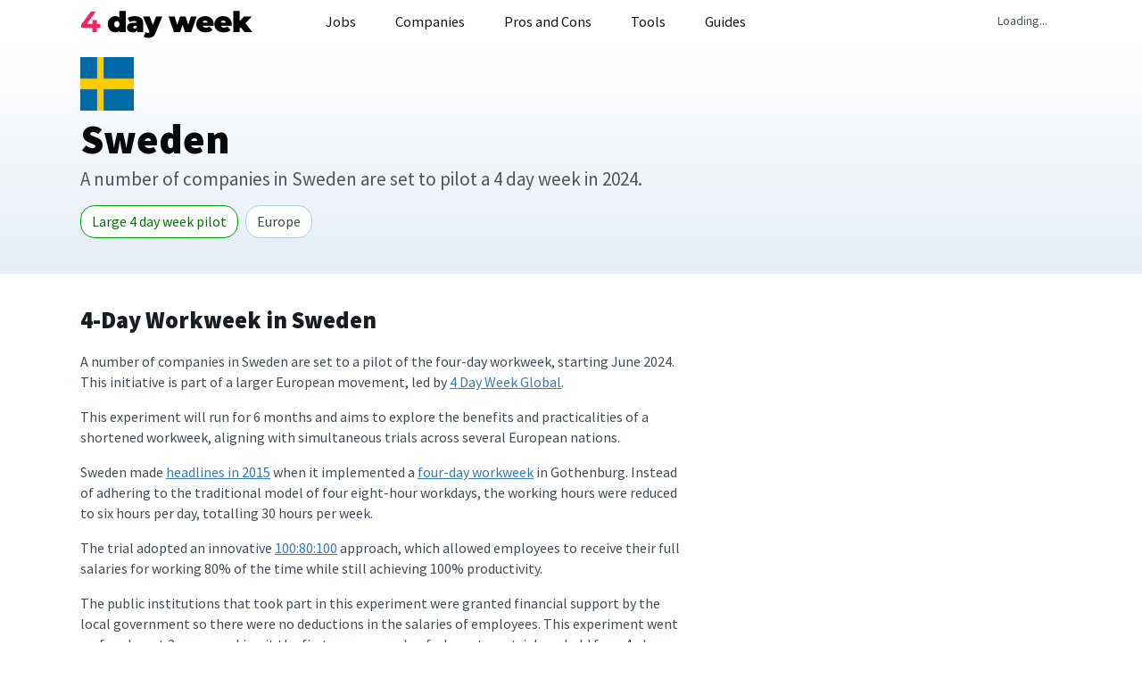

--- FILE ---
content_type: text/html; charset=utf-8
request_url: https://4dayweek.io/country/sweden
body_size: 14352
content:
<!doctype html><html lang="en"><head><meta charset="UTF-8"/><meta http-equiv="X-UA-Compatible" content="IE=edge"/><meta name="viewport" content="width=device-width,initial-scale=1,maximum-scale=6"/><base href="/"><link rel="manifest" href="/manifest.json"/><meta name="theme-color" content="#f40053"/><script>window.__PRELOADED_STATE__ = {"item":{"new":{"requested":false,"loading":false,"response":{}},"get":{"requested":true,"loading":false,"response":{"id_str":28,"name":"Sweden","continent":"Europe","policy":"Large 4 day week pilot","description":"A number of companies in Sweden are set to pilot a 4 day week in 2024.","url":"sweden","date":"June 2024","slug":"sweden","flag_url":"https://media.fourdayweek.io/files/sweden-YNdIw.png","html":"### Vacation Policy in Sweden\n\nSweden has a well-structured vacation policy governed by the [Annual Leave Act](https://www.government.se/government-policy/labour-law-and-work-environment/1977480-annual-leave-act-semesterlagen/), which ensures employees are entitled to paid vacations for 25 days. Out of this, they must use at least 20 days each year.\n\nAny unused mandatory leave, along with any additional leave provided under the terms of the employment contract, can be carried over to the following year.\n\nMoreover, employees are also entitled to a holiday allowance, amounting to [12% of their annual gross salary](https://joinhorizons.com/countries/sweden/hiring-employees/leave/#:~:text=When%20an%20employee%20takes%20leave%20in%20Sweden%2C%20they%20are%20entitled%20to%20a%20mandatory%20holiday%20allowance%20representing%2012%25%20of%20the%20annual%20gross%20salary.%20This%20mandatory%20bonus%20can%20be%20divided%20by%2012%20and%20paid%20monthly%2C%20paid%20quarterly%2C%20or%20paid%20annually.). This bonus can be paid in various ways. It can be distributed monthly by dividing it into twelve parts, paid out quarterly, or paid once a year in a lump sum.\n\n### Overtime in Sweden\n\nIn Sweden, the standard working week is set at 40 hours, with any additional hours classified as [overtime](https://www.miun.se/en/staff/employee/being-employed/salaries-and-benefits/allowances-and-supplements/overtime-and-additional-working-time/#:~:text=per%20calendar%20year.-,Overtime,-Compensation%20is%20made). Employers are required to compensate for overtime either financially or through compensatory leave, depending on what suits the operational needs of the organization.\n\nThe calculation for overtime pay is differentiated by the timing of the overtime hours worked. For regular overtime hours, the pay is calculated by dividing the monthly salary by 94. This is considered simple overtime and applies to overtime work done outside the designated hours for qualified overtime.\n\nQualified overtime includes hours worked during specific times which attract a higher rate of compensation.\n\nQualified overtime = Monthly salary divided by 72\n\n### Part-Time Working in Sweden\n\nPart-time employment in Sweden has seen fluctuations over the years.\n\n![Part-time employment in Sweden](https://media.fourdayweek.io/files/sweden-ZUYyD.png)\n\nSource:  [Trading Economics](https://tradingeconomics.com/sweden/part-time-employment)\n\nThe fourth quarter of 2023 witnessed an increase to 1004 thousand from 987.60 thousand in the third quarter of the same year, according to [EUROSTAT data](https://tradingeconomics.com/sweden/part-time-employment). On average, part-time employment in Sweden has been recorded at 1051.31 thousand from 1998 until 2023.\n\nThe country’s [part-time work](https://arbetsformedlingen.se/other-languages/english-engelska/working-in-sweden/forms-of-employment#:~:text=A%20normal%20full,an%20hourly%20basis.) involves commitments of fewer than 35 hours per week, compensating employees based on the percentage of a full-time position their hours represent.\n\nAlternatively, they may choose hourly employment arrangements, where compensation is tied to the number of hours worked.\n\n### Remote Working in Sweden\n\nRemote working in Sweden has seen significant growth and adaptation, particularly influenced by the COVID-19 pandemic.\n\n![Remote working in Sweden](https://media.fourdayweek.io/files/sweden-cniRm.png)\n\nAccording to a 2024 survey, [around 48% of people](https://media.fourdayweek.io/files/sweden-uIULX.png) in Sweden were able to work fully or partially remotely.\n","rank":0,"images":["https://media.fourdayweek.io/files/sweden-uIULX.png","https://media.fourdayweek.io/files/sweden-cniRm.png","https://media.fourdayweek.io/files/sweden-ZUYyD.png"],"num_companies":2,"category":"Country","live":true,"four_day_week_description":"### 4-Day Workweek in Sweden\n\nA number of companies in Sweden are set to a pilot of the four-day workweek, starting June 2024. This initiative is part of a larger European movement, led by [4 Day Week Global](https://www.4dayweek.com/).\n\nThis experiment will run for 6 months and aims to explore the benefits and practicalities of a shortened workweek, aligning with simultaneous trials across several European nations.\n\nSweden made [headlines in 2015](https://www.theguardian.com/world/2015/sep/17/efficiency-up-turnover-down-sweden-experiments-with-six-hour-working-day) when it implemented a [four-day workweek](https://4dayweek.io/schedule/4-day-work-week) in Gothenburg. Instead of adhering to the traditional model of four eight-hour workdays, the working hours were reduced to six hours per day, totalling 30 hours per week.\n\nThe trial adopted an innovative [100:80:100](https://www.4dayweek.com/news-posts/100-80-100-rule) approach, which allowed employees to receive their full salaries for working 80% of the time while still achieving 100% productivity.\n\nThe public institutions that took part in this experiment were granted financial support by the local government so there were no deductions in the salaries of employees. This experiment went on for almost 2 years, making it the first-ever example of a long-term trial run held for a 4–day workweek.\n\n### Pilot Results\n\nAs an example, the effects of this initiative were studied in Gothenburg’s hospital orthopedics unit and two local nursing homes. In the hospital’s orthopedics unit, 80 nurses and doctors participated in a 24-month trial where traditional working hours were modified.\n\nSimultaneously, a controlled study compared productivity between two nursing homes operating under different working hours.\n\n#### 1. Hospital Orthopedics Unit:\n\n-   **Health Outcomes:** Remarkably, none of the participants in the orthopedics unit reported sick during the entire 24-month period.\n    \n\n#### 2. Nursing Homes Study:\n\n-   **Productivity Increase:** The nursing home that reduced working hours to 6 hours a day saw staff complete over 80% more patient activities than the staff working traditional 8-hour shifts.\n    \n-   **Financial Challenges:** Despite the productivity gains, the initiative faced financial hurdles, incurring an additional cost of $120,000 per month. This led to the premature ending of the trial following a change in government, as the new authorities struggled to justify the ongoing expenses.\n    \nThese outcomes highlight the potential benefits and challenges of reducing working hours in healthcare settings, demonstrating significant improvements in employee health and productivity, albeit with considerable financial implications.\n\n### Companies Implementing the 4-Day Work\n\nAlthough the 2-year long trial was successful in Sweden, there are a few companies that recently implemented a 4-day workweek.\n\nLet’s dig deeper into more details about them:\n\n#### 1. Seably\n\nFounded by The Swedish Shipowners' Association in September 2020, [Seably](https://4dayweek.io/company/seably/jobs) offers a unique marketplace for maritime training, emphasizing high-quality courses and promoting a vibrant online community.\n\nFrom September to November 2022, [the company embarked on a 4-day workweek trial](https://www.seably.com/blog/seably-four-day-week-trial) as part of its commitment to innovation in its organizational culture. It followed the 100:80:100 principle, where most employees enjoyed Fridays off.\n\nHowever, an exception was made for customer support teams who adapted their schedules to ensure 24/7 support.\n\nThe obtained results were positive, which forced the company to continue with the implementation of a 4-day workweek. These include:\n\n-   **Increased Employee Satisfaction:** This initiative led to heightened employee satisfaction, with staff reporting a significant reduction in burnout.\n    \n-   **Higher Productivity per Hour:** Despite working fewer hours, workers were more focused and efficient towards their jobs, contributing to higher productivity levels overall.\n    \n-   **Enhanced Work-Life Balance:** Employees enjoyed an improved balance between their professional and personal lives, leading to better well-being and mental health.\n    \n\nAll these successful results are also attributed to the internal workshops conducted by Seably across various business units with an effort for this innovative approach to work.\n\n#### 2. Sandqvist Bags\n\n[Sandqvist Bags](https://www.sandqvist.com) is a renowned Swedish company known for manufacturing high-quality bags, backpacks, and accessories. The brand introduced a four-day workweek on [27 February 2023](https://www.drapersonline.com/news/sandqvist-introduces-a-four-day-week#:~:text=Sandqvist%20the%20Swedish%20handbag%20brand,to%20improve%20work/life%20balance.&text=The%20new%20way%20of%20working,same%2C%20despite%20the%20reduced%20hours.) to build a healthy work-life balance among its workers.\n\nThis bold step aimed to uphold the company's productivity and service standards while granting employees more leisure time. Notably, this transition was made with the assurance that salaries would remain unchanged despite the reduced working hours.\n\nThe adoption of a 4-day workweek by Sandqvist Bags is projected to bring about a series of transformative benefits for both the company and its employees. These include:\n\n-   **Enhanced Employee Well-Being:** By offering employees more free time for personal development, family, and leisure activities, Sandqvist noticed an improvement in overall employee satisfaction and well-being.\n    \n-   **Sustainable Performance:** Aligning with the CEO's vision, the initiative tends to lead to better performance as employees feel more rested, valued, and engaged.\n    \n-   **Attractiveness as an Employer:** The move to a 4-day workweek has made the company more attractive to current and potential employees, enhancing the company's ability to recruit and retain top talent.\n    \n\n#### 3. Toyota\n\n[Toyota](https://www.toyota.se/), a renowned global automotive manufacturer originally from Japan, has been at the forefront of innovative business practices for decades.\n\nThe company’s Swedish operations [introduced the four-day workweek as a voluntary option](https://youtu.be/aJUEXPP0Hao) for employees, allowing them to work longer hours across four days instead of the traditional five.\n\nThis policy was aimed at boosting employee satisfaction and retention by offering more flexibility and a better balance between work and personal life.\n\n-   **Higher Productivity:** The mechanics on a 30-hour-per-week schedule demonstrated higher productivity levels compared to those working the traditional 40 hours. Thus, the total output from them exceeded that of their counterparts on a standard workweek.\n    \n-   **Lower absenteeism:** With more time to rest and manage personal affairs, employees took fewer sick days, improving overall attendance.  Moreover, it also led to higher morale and job satisfaction among employees, which contributed to lower turnover rates.\n    \n-   **Happier Customers:** Customer satisfaction increased, likely due to the more efficient service and possibly the positive attitudes of the more satisfied workforce.\n    \n"}},"set":{"requested":false,"loading":false,"response":{}},"advert":{"requested":false,"loading":false,"response":{}},"user":{"requested":false,"loading":false,"response":{}},"auth":{"requested":false,"loading":false,"response":{}},"critique":{"requested":false,"loading":false,"response":{}},"dashboard_company":{"requested":false,"loading":false,"response":{}}},"list":{"jobs_company":{"items":{},"itemIds":[],"newItemIds":[],"loading":false,"init":false,"lastRequest":{}},"jobs_home":{"items":{},"itemIds":[],"newItemIds":[],"loading":false,"init":false,"lastRequest":{}},"jobs_list":{"items":{},"itemIds":[],"newItemIds":[],"loading":false,"init":false,"lastRequest":{}},"articles_list_advices":{"items":{},"itemIds":[],"newItemIds":[],"loading":false,"init":false,"lastRequest":{}},"articles_list_salaries":{"items":{},"itemIds":[],"newItemIds":[],"loading":false,"init":false,"lastRequest":{}},"articles_list_career_paths":{"items":{},"itemIds":[],"newItemIds":[],"loading":false,"init":false,"lastRequest":{}},"articles_list_studies":{"items":{},"itemIds":[],"newItemIds":[],"loading":false,"init":false,"lastRequest":{}},"articles_list_interview_processes":{"items":{},"itemIds":[],"newItemIds":[],"loading":false,"init":false,"lastRequest":{}},"articles_list_job_descriptions":{"items":{},"itemIds":[],"newItemIds":[],"loading":false,"init":false,"lastRequest":{}},"articles_list_blogs":{"items":{},"itemIds":[],"newItemIds":[],"loading":false,"init":false,"lastRequest":{}},"articles_list_work_life_balances":{"items":{},"itemIds":[],"newItemIds":[],"loading":false,"init":false,"lastRequest":{}},"articles_list_interview_questions":{"items":{},"itemIds":[],"newItemIds":[],"loading":false,"init":false,"lastRequest":{}},"articles_list_case_studies":{"items":{},"itemIds":[],"newItemIds":[],"loading":false,"init":false,"lastRequest":{}},"articles_list_schedules":{"items":{},"itemIds":[],"newItemIds":[],"loading":false,"init":false,"lastRequest":{}},"articles_list_industries":{"items":{},"itemIds":[],"newItemIds":[],"loading":false,"init":false,"lastRequest":{}},"articles_list_templates":{"items":{},"itemIds":[],"newItemIds":[],"loading":false,"init":false,"lastRequest":{}},"articles_list_career_advices":{"items":{},"itemIds":[],"newItemIds":[],"loading":false,"init":false,"lastRequest":{}},"articles_list_regions":{"items":{},"itemIds":[],"newItemIds":[],"loading":false,"init":false,"lastRequest":{}},"articles_list_remote_works":{"items":{},"itemIds":[],"newItemIds":[],"loading":false,"init":false,"lastRequest":{}},"articles_related":{"items":{},"itemIds":[],"newItemIds":[],"loading":false,"init":false,"lastRequest":{}},"countries_list_companies":{"items":{},"itemIds":[],"newItemIds":[],"loading":false,"init":false,"lastRequest":{}},"templates_list":{"items":{},"itemIds":[],"newItemIds":[],"loading":false,"init":false,"lastRequest":{}},"sponsors_list":{"items":{},"itemIds":[],"newItemIds":[],"loading":false,"init":false,"lastRequest":{}},"jobs_filters":{"items":{},"itemIds":[],"newItemIds":[],"loading":false,"init":false,"lastRequest":{}},"jobs_featured":{"items":{},"itemIds":[],"newItemIds":[],"loading":false,"init":false,"lastRequest":{}},"companies_list_home":{"items":{},"itemIds":[],"newItemIds":[],"loading":false,"init":false},"companies_list_admin":{"items":{},"itemIds":[],"newItemIds":[],"loading":false,"init":false},"countries_list":{"items":{},"itemIds":[],"newItemIds":[],"loading":false,"init":false},"footer_links":{"items":{},"itemIds":[],"newItemIds":[],"loading":false,"init":false},"adverts_list_home":{"items":{},"itemIds":[],"newItemIds":[],"loading":false,"init":false,"lastRequest":{}},"adverts_list_admin":{"items":{},"itemIds":[],"newItemIds":[],"loading":false,"init":false,"lastRequest":{}},"jobs_roles":{"items":{},"itemIds":[],"newItemIds":[],"loading":false,"init":false,"lastRequest":{}},"dashboard_jobs":{"items":{},"itemIds":[],"newItemIds":[],"loading":false,"init":false,"lastRequest":{}}}}</script><link rel="preconnect" href="https://media.fourdayweek.io"/><style type="text/css">@font-face {font-family:Source Sans Pro;font-style:normal;font-weight:400;src:url(/cf-fonts/s/source-sans-pro/5.0.11/latin-ext/400/normal.woff2);unicode-range:U+0100-02AF,U+0304,U+0308,U+0329,U+1E00-1E9F,U+1EF2-1EFF,U+2020,U+20A0-20AB,U+20AD-20CF,U+2113,U+2C60-2C7F,U+A720-A7FF;font-display:swap;}@font-face {font-family:Source Sans Pro;font-style:normal;font-weight:400;src:url(/cf-fonts/s/source-sans-pro/5.0.11/vietnamese/400/normal.woff2);unicode-range:U+0102-0103,U+0110-0111,U+0128-0129,U+0168-0169,U+01A0-01A1,U+01AF-01B0,U+0300-0301,U+0303-0304,U+0308-0309,U+0323,U+0329,U+1EA0-1EF9,U+20AB;font-display:swap;}@font-face {font-family:Source Sans Pro;font-style:normal;font-weight:400;src:url(/cf-fonts/s/source-sans-pro/5.0.11/latin/400/normal.woff2);unicode-range:U+0000-00FF,U+0131,U+0152-0153,U+02BB-02BC,U+02C6,U+02DA,U+02DC,U+0304,U+0308,U+0329,U+2000-206F,U+2074,U+20AC,U+2122,U+2191,U+2193,U+2212,U+2215,U+FEFF,U+FFFD;font-display:swap;}@font-face {font-family:Source Sans Pro;font-style:normal;font-weight:400;src:url(/cf-fonts/s/source-sans-pro/5.0.11/cyrillic-ext/400/normal.woff2);unicode-range:U+0460-052F,U+1C80-1C88,U+20B4,U+2DE0-2DFF,U+A640-A69F,U+FE2E-FE2F;font-display:swap;}@font-face {font-family:Source Sans Pro;font-style:normal;font-weight:400;src:url(/cf-fonts/s/source-sans-pro/5.0.11/cyrillic/400/normal.woff2);unicode-range:U+0301,U+0400-045F,U+0490-0491,U+04B0-04B1,U+2116;font-display:swap;}@font-face {font-family:Source Sans Pro;font-style:normal;font-weight:400;src:url(/cf-fonts/s/source-sans-pro/5.0.11/greek/400/normal.woff2);unicode-range:U+0370-03FF;font-display:swap;}@font-face {font-family:Source Sans Pro;font-style:normal;font-weight:400;src:url(/cf-fonts/s/source-sans-pro/5.0.11/greek-ext/400/normal.woff2);unicode-range:U+1F00-1FFF;font-display:swap;}@font-face {font-family:Source Sans Pro;font-style:normal;font-weight:700;src:url(/cf-fonts/s/source-sans-pro/5.0.11/latin/700/normal.woff2);unicode-range:U+0000-00FF,U+0131,U+0152-0153,U+02BB-02BC,U+02C6,U+02DA,U+02DC,U+0304,U+0308,U+0329,U+2000-206F,U+2074,U+20AC,U+2122,U+2191,U+2193,U+2212,U+2215,U+FEFF,U+FFFD;font-display:swap;}@font-face {font-family:Source Sans Pro;font-style:normal;font-weight:700;src:url(/cf-fonts/s/source-sans-pro/5.0.11/vietnamese/700/normal.woff2);unicode-range:U+0102-0103,U+0110-0111,U+0128-0129,U+0168-0169,U+01A0-01A1,U+01AF-01B0,U+0300-0301,U+0303-0304,U+0308-0309,U+0323,U+0329,U+1EA0-1EF9,U+20AB;font-display:swap;}@font-face {font-family:Source Sans Pro;font-style:normal;font-weight:700;src:url(/cf-fonts/s/source-sans-pro/5.0.11/latin-ext/700/normal.woff2);unicode-range:U+0100-02AF,U+0304,U+0308,U+0329,U+1E00-1E9F,U+1EF2-1EFF,U+2020,U+20A0-20AB,U+20AD-20CF,U+2113,U+2C60-2C7F,U+A720-A7FF;font-display:swap;}@font-face {font-family:Source Sans Pro;font-style:normal;font-weight:700;src:url(/cf-fonts/s/source-sans-pro/5.0.11/greek-ext/700/normal.woff2);unicode-range:U+1F00-1FFF;font-display:swap;}@font-face {font-family:Source Sans Pro;font-style:normal;font-weight:700;src:url(/cf-fonts/s/source-sans-pro/5.0.11/cyrillic/700/normal.woff2);unicode-range:U+0301,U+0400-045F,U+0490-0491,U+04B0-04B1,U+2116;font-display:swap;}@font-face {font-family:Source Sans Pro;font-style:normal;font-weight:700;src:url(/cf-fonts/s/source-sans-pro/5.0.11/cyrillic-ext/700/normal.woff2);unicode-range:U+0460-052F,U+1C80-1C88,U+20B4,U+2DE0-2DFF,U+A640-A69F,U+FE2E-FE2F;font-display:swap;}@font-face {font-family:Source Sans Pro;font-style:normal;font-weight:700;src:url(/cf-fonts/s/source-sans-pro/5.0.11/greek/700/normal.woff2);unicode-range:U+0370-03FF;font-display:swap;}@font-face {font-family:Source Sans Pro;font-style:normal;font-weight:900;src:url(/cf-fonts/s/source-sans-pro/5.0.11/cyrillic/900/normal.woff2);unicode-range:U+0301,U+0400-045F,U+0490-0491,U+04B0-04B1,U+2116;font-display:swap;}@font-face {font-family:Source Sans Pro;font-style:normal;font-weight:900;src:url(/cf-fonts/s/source-sans-pro/5.0.11/vietnamese/900/normal.woff2);unicode-range:U+0102-0103,U+0110-0111,U+0128-0129,U+0168-0169,U+01A0-01A1,U+01AF-01B0,U+0300-0301,U+0303-0304,U+0308-0309,U+0323,U+0329,U+1EA0-1EF9,U+20AB;font-display:swap;}@font-face {font-family:Source Sans Pro;font-style:normal;font-weight:900;src:url(/cf-fonts/s/source-sans-pro/5.0.11/latin/900/normal.woff2);unicode-range:U+0000-00FF,U+0131,U+0152-0153,U+02BB-02BC,U+02C6,U+02DA,U+02DC,U+0304,U+0308,U+0329,U+2000-206F,U+2074,U+20AC,U+2122,U+2191,U+2193,U+2212,U+2215,U+FEFF,U+FFFD;font-display:swap;}@font-face {font-family:Source Sans Pro;font-style:normal;font-weight:900;src:url(/cf-fonts/s/source-sans-pro/5.0.11/greek/900/normal.woff2);unicode-range:U+0370-03FF;font-display:swap;}@font-face {font-family:Source Sans Pro;font-style:normal;font-weight:900;src:url(/cf-fonts/s/source-sans-pro/5.0.11/greek-ext/900/normal.woff2);unicode-range:U+1F00-1FFF;font-display:swap;}@font-face {font-family:Source Sans Pro;font-style:normal;font-weight:900;src:url(/cf-fonts/s/source-sans-pro/5.0.11/latin-ext/900/normal.woff2);unicode-range:U+0100-02AF,U+0304,U+0308,U+0329,U+1E00-1E9F,U+1EF2-1EFF,U+2020,U+20A0-20AB,U+20AD-20CF,U+2113,U+2C60-2C7F,U+A720-A7FF;font-display:swap;}@font-face {font-family:Source Sans Pro;font-style:normal;font-weight:900;src:url(/cf-fonts/s/source-sans-pro/5.0.11/cyrillic-ext/900/normal.woff2);unicode-range:U+0460-052F,U+1C80-1C88,U+20B4,U+2DE0-2DFF,U+A640-A69F,U+FE2E-FE2F;font-display:swap;}</style><script async src="https://js.sparkloop.app/team_ffda203c0c5b.js" data-sparkloop></script><link rel="apple-touch-icon" sizes="180x180" href="/apple-touch-icon.png"><link rel="icon" type="image/png" sizes="32x32" href="/favicon-32x32.png"><link rel="icon" type="image/png" sizes="16x16" href="/favicon-16x16.png"><link rel="manifest" href="/site.webmanifest"><link rel="mask-icon" href="/safari-pinned-tab.svg" color="#f40052"><meta name="msapplication-TileColor" content="#f40052"><meta name="theme-color" content="#f40052"><script defer="defer" src="/static/js/main.0eb034ac.js"></script><link href="/static/css/main.577865cc.css" rel="stylesheet"><title data-react-helmet="true">4 Day Work Week Sweden (2026)</title><meta data-react-helmet="true" name="title" content="4 Day Work Week Sweden (2026)"/><meta data-react-helmet="true" name="description" content="Sweden is hiring on a 4 day work week. Are you ready to start your career at Sweden? Submit your company application today."/><meta data-react-helmet="true" property="og:title" content="4 Day Work Week Sweden (2026)"/><meta data-react-helmet="true" property="og:description" content="Sweden is hiring on a 4 day work week. Are you ready to start your career at Sweden? Submit your company application today."/><meta data-react-helmet="true" property="og:image" content="https://media.fourdayweek.io/files/social-share.png"/><meta data-react-helmet="true" property="og:type" content="website"/><meta data-react-helmet="true" property="og:url" content="https://4dayweek.io/country/sweden"/><meta data-react-helmet="true" property="twitter:card" content="summary_large_image"/><meta data-react-helmet="true" property="twitter:url" content="@4dayweekio"/><meta data-react-helmet="true" property="twitter:title" content="4 Day Work Week Sweden (2026)"/><meta data-react-helmet="true" property="twitter:description" content="Sweden is hiring on a 4 day work week. Are you ready to start your career at Sweden? Submit your company application today."/><meta data-react-helmet="true" property="twitter:image" content="https://media.fourdayweek.io/files/social-share.png"/><link data-react-helmet="true" rel="canonical" href="https://4dayweek.io/country/sweden"/><script type="application/ld+json">{"@context":"http://schema.org/","@type":"Country"}</script></head><body><noscript>You need to enable JavaScript to run this app.</noscript><div id="root"><div class="wrapper " id="outer-wrapper"><div class="notification-container notification-container-empty"><div></div></div><div class="content-wrapper full-width " id="content-wrapper"><div class="row header-container"> <nav class="navbar"><div class="container-fluid"><div class="navbar-header"><a class="navbar-brand" href="/"><img src="assets/logo-2023.png" class="logo" alt="4 day week logo"/></a><button type="button" class="navbar-toggle mobileCollapsed" aria-label="toggle" data-toggle="collapse" data-target="#main-menu" aria-expanded="false"><span class="sr-only"></span><span class="icon-bar"></span><span class="icon-bar"></span><span class="icon-bar"></span></button></div><div class="collapse navbar-collapse" id="main-menu"><ul class="nav navbar-nav tablet-menu padding-top padding-bottom"><li class=""><a class="btn btn-ghost btn-xl " href="/"><svg aria-hidden="true" focusable="false" data-prefix="fas" data-icon="house" class="svg-inline--fa fa-house " role="img" xmlns="http://www.w3.org/2000/svg" viewBox="0 0 576 512"><path fill="currentColor" d="M575.8 255.5c0 18-15 32.1-32 32.1h-32l.7 160.2c0 2.7-.2 5.4-.5 8.1V472c0 22.1-17.9 40-40 40H456c-1.1 0-2.2 0-3.3-.1c-1.4 .1-2.8 .1-4.2 .1H416 392c-22.1 0-40-17.9-40-40V448 384c0-17.7-14.3-32-32-32H256c-17.7 0-32 14.3-32 32v64 24c0 22.1-17.9 40-40 40H160 128.1c-1.5 0-3-.1-4.5-.2c-1.2 .1-2.4 .2-3.6 .2H104c-22.1 0-40-17.9-40-40V360c0-.9 0-1.9 .1-2.8V287.6H32c-18 0-32-14-32-32.1c0-9 3-17 10-24L266.4 8c7-7 15-8 22-8s15 2 21 7L564.8 231.5c8 7 12 15 11 24z"></path></svg> <!-- -->Home</a></li><li class="separator large"><a class="btn btn-ghost btn-xl " href="/jobs"><svg aria-hidden="true" focusable="false" data-prefix="fas" data-icon="laptop-code" class="svg-inline--fa fa-laptop-code " role="img" xmlns="http://www.w3.org/2000/svg" viewBox="0 0 640 512"><path fill="currentColor" d="M64 96c0-35.3 28.7-64 64-64H512c35.3 0 64 28.7 64 64V352H512V96H128V352H64V96zM0 403.2C0 392.6 8.6 384 19.2 384H620.8c10.6 0 19.2 8.6 19.2 19.2c0 42.4-34.4 76.8-76.8 76.8H76.8C34.4 480 0 445.6 0 403.2zM281 209l-31 31 31 31c9.4 9.4 9.4 24.6 0 33.9s-24.6 9.4-33.9 0l-48-48c-9.4-9.4-9.4-24.6 0-33.9l48-48c9.4-9.4 24.6-9.4 33.9 0s9.4 24.6 0 33.9zM393 175l48 48c9.4 9.4 9.4 24.6 0 33.9l-48 48c-9.4 9.4-24.6 9.4-33.9 0s-9.4-24.6 0-33.9l31-31-31-31c-9.4-9.4-9.4-24.6 0-33.9s24.6-9.4 33.9 0z"></path></svg> <!-- -->Jobs</a></li><li class=""><a class="btn btn-ghost btn-xl " href="/companies"><svg aria-hidden="true" focusable="false" data-prefix="fas" data-icon="building" class="svg-inline--fa fa-building " role="img" xmlns="http://www.w3.org/2000/svg" viewBox="0 0 384 512"><path fill="currentColor" d="M48 0C21.5 0 0 21.5 0 48V464c0 26.5 21.5 48 48 48h96V432c0-26.5 21.5-48 48-48s48 21.5 48 48v80h96c26.5 0 48-21.5 48-48V48c0-26.5-21.5-48-48-48H48zM64 240c0-8.8 7.2-16 16-16h32c8.8 0 16 7.2 16 16v32c0 8.8-7.2 16-16 16H80c-8.8 0-16-7.2-16-16V240zm112-16h32c8.8 0 16 7.2 16 16v32c0 8.8-7.2 16-16 16H176c-8.8 0-16-7.2-16-16V240c0-8.8 7.2-16 16-16zm80 16c0-8.8 7.2-16 16-16h32c8.8 0 16 7.2 16 16v32c0 8.8-7.2 16-16 16H272c-8.8 0-16-7.2-16-16V240zM80 96h32c8.8 0 16 7.2 16 16v32c0 8.8-7.2 16-16 16H80c-8.8 0-16-7.2-16-16V112c0-8.8 7.2-16 16-16zm80 16c0-8.8 7.2-16 16-16h32c8.8 0 16 7.2 16 16v32c0 8.8-7.2 16-16 16H176c-8.8 0-16-7.2-16-16V112zM272 96h32c8.8 0 16 7.2 16 16v32c0 8.8-7.2 16-16 16H272c-8.8 0-16-7.2-16-16V112c0-8.8 7.2-16 16-16z"></path></svg> <!-- -->Companies</a></li><li class=""><a class="btn btn-ghost btn-xl " href="/pros-and-cons"><svg aria-hidden="true" focusable="false" data-prefix="fab" data-icon="think-peaks" class="svg-inline--fa fa-think-peaks " role="img" xmlns="http://www.w3.org/2000/svg" viewBox="0 0 576 512"><path fill="currentColor" d="M465.4 409.4l87.1-150.2-32-.3-55.1 95L259.2 0 23 407.4l32 .3L259.2 55.6zm-355.3-44.1h32.1l117.4-202.5L463 511.9l32.5.1-235.8-404.6z"></path></svg> <!-- -->Pros and Cons</a></li><li class="separator large"><a class="btn btn-ghost btn-xl " href="/auto-apply"><svg aria-hidden="true" focusable="false" data-prefix="fas" data-icon="rocket" class="svg-inline--fa fa-rocket " role="img" xmlns="http://www.w3.org/2000/svg" viewBox="0 0 512 512"><path fill="currentColor" d="M156.6 384.9L125.7 354c-8.5-8.5-11.5-20.8-7.7-32.2c3-8.9 7-20.5 11.8-33.8L24 288c-8.6 0-16.6-4.6-20.9-12.1s-4.2-16.7 .2-24.1l52.5-88.5c13-21.9 36.5-35.3 61.9-35.3l82.3 0c2.4-4 4.8-7.7 7.2-11.3C289.1-4.1 411.1-8.1 483.9 5.3c11.6 2.1 20.6 11.2 22.8 22.8c13.4 72.9 9.3 194.8-111.4 276.7c-3.5 2.4-7.3 4.8-11.3 7.2v82.3c0 25.4-13.4 49-35.3 61.9l-88.5 52.5c-7.4 4.4-16.6 4.5-24.1 .2s-12.1-12.2-12.1-20.9V380.8c-14.1 4.9-26.4 8.9-35.7 11.9c-11.2 3.6-23.4 .5-31.8-7.8zM384 168a40 40 0 1 0 0-80 40 40 0 1 0 0 80z"></path></svg> <!-- -->Auto Apply</a></li><li class=""><a href="https://aiapply.co/resume-builder?via=philip" target="_blank" rel="noopener noreferrer nofollow" class="btn btn-ghost btn-xl"><svg aria-hidden="true" focusable="false" data-prefix="fas" data-icon="circle-plus" class="svg-inline--fa fa-circle-plus " role="img" xmlns="http://www.w3.org/2000/svg" viewBox="0 0 512 512"><path fill="currentColor" d="M256 512A256 256 0 1 0 256 0a256 256 0 1 0 0 512zM232 344V280H168c-13.3 0-24-10.7-24-24s10.7-24 24-24h64V168c0-13.3 10.7-24 24-24s24 10.7 24 24v64h64c13.3 0 24 10.7 24 24s-10.7 24-24 24H280v64c0 13.3-10.7 24-24 24s-24-10.7-24-24z"></path></svg> <!-- -->AI Resume Builder</a></li><li class=""><a href="https://4dayweek.jobcopilot.com/cover-letter-builder" target="_blank" rel="noopener noreferrer nofollow" class="btn btn-ghost btn-xl"><svg aria-hidden="true" focusable="false" data-prefix="fas" data-icon="file-lines" class="svg-inline--fa fa-file-lines " role="img" xmlns="http://www.w3.org/2000/svg" viewBox="0 0 384 512"><path fill="currentColor" d="M64 0C28.7 0 0 28.7 0 64V448c0 35.3 28.7 64 64 64H320c35.3 0 64-28.7 64-64V160H256c-17.7 0-32-14.3-32-32V0H64zM256 0V128H384L256 0zM112 256H272c8.8 0 16 7.2 16 16s-7.2 16-16 16H112c-8.8 0-16-7.2-16-16s7.2-16 16-16zm0 64H272c8.8 0 16 7.2 16 16s-7.2 16-16 16H112c-8.8 0-16-7.2-16-16s7.2-16 16-16zm0 64H272c8.8 0 16 7.2 16 16s-7.2 16-16 16H112c-8.8 0-16-7.2-16-16s7.2-16 16-16z"></path></svg> <!-- -->AI Cover Letter Builder</a></li><li class=""><a href="https://4dayweekresumes.com/" target="_blank" rel="noopener noreferrer nofollow" class="btn btn-ghost btn-xl"><svg aria-hidden="true" focusable="false" data-prefix="fas" data-icon="user-check" class="svg-inline--fa fa-user-check " role="img" xmlns="http://www.w3.org/2000/svg" viewBox="0 0 640 512"><path fill="currentColor" d="M96 128a128 128 0 1 1 256 0A128 128 0 1 1 96 128zM0 482.3C0 383.8 79.8 304 178.3 304h91.4C368.2 304 448 383.8 448 482.3c0 16.4-13.3 29.7-29.7 29.7H29.7C13.3 512 0 498.7 0 482.3zM625 177L497 305c-9.4 9.4-24.6 9.4-33.9 0l-64-64c-9.4-9.4-9.4-24.6 0-33.9s24.6-9.4 33.9 0l47 47L591 143c9.4-9.4 24.6-9.4 33.9 0s9.4 24.6 0 33.9z"></path></svg> <!-- -->AI Resume Review</a></li><li class="separator large"><a class="btn btn-ghost btn-xl " href="/post-a-job"><svg aria-hidden="true" focusable="false" data-prefix="fas" data-icon="square-plus" class="svg-inline--fa fa-square-plus " role="img" xmlns="http://www.w3.org/2000/svg" viewBox="0 0 448 512"><path fill="currentColor" d="M64 32C28.7 32 0 60.7 0 96V416c0 35.3 28.7 64 64 64H384c35.3 0 64-28.7 64-64V96c0-35.3-28.7-64-64-64H64zM200 344V280H136c-13.3 0-24-10.7-24-24s10.7-24 24-24h64V168c0-13.3 10.7-24 24-24s24 10.7 24 24v64h64c13.3 0 24 10.7 24 24s-10.7 24-24 24H248v64c0 13.3-10.7 24-24 24s-24-10.7-24-24z"></path></svg> <!-- -->Post a job</a></li><li class=""><a class="btn btn-ghost btn-xl " href="/add-company"><svg aria-hidden="true" focusable="false" data-prefix="fas" data-icon="plus" class="svg-inline--fa fa-plus " role="img" xmlns="http://www.w3.org/2000/svg" viewBox="0 0 448 512"><path fill="currentColor" d="M256 80c0-17.7-14.3-32-32-32s-32 14.3-32 32V224H48c-17.7 0-32 14.3-32 32s14.3 32 32 32H192V432c0 17.7 14.3 32 32 32s32-14.3 32-32V288H400c17.7 0 32-14.3 32-32s-14.3-32-32-32H256V80z"></path></svg> <!-- -->Submit a company</a></li><li class="separator large"><a class="btn btn-ghost btn-xl " href="/login"><svg aria-hidden="true" focusable="false" data-prefix="fas" data-icon="user-check" class="svg-inline--fa fa-user-check " role="img" xmlns="http://www.w3.org/2000/svg" viewBox="0 0 640 512"><path fill="currentColor" d="M96 128a128 128 0 1 1 256 0A128 128 0 1 1 96 128zM0 482.3C0 383.8 79.8 304 178.3 304h91.4C368.2 304 448 383.8 448 482.3c0 16.4-13.3 29.7-29.7 29.7H29.7C13.3 512 0 498.7 0 482.3zM625 177L497 305c-9.4 9.4-24.6 9.4-33.9 0l-64-64c-9.4-9.4-9.4-24.6 0-33.9s24.6-9.4 33.9 0l47 47L591 143c9.4-9.4 24.6-9.4 33.9 0s9.4 24.6 0 33.9z"></path></svg> <!-- -->Login</a></li><li class=""><a class="btn btn-ghost btn-xl " href="/sign-up"><svg aria-hidden="true" focusable="false" data-prefix="fas" data-icon="user-plus" class="svg-inline--fa fa-user-plus " role="img" xmlns="http://www.w3.org/2000/svg" viewBox="0 0 640 512"><path fill="currentColor" d="M96 128a128 128 0 1 1 256 0A128 128 0 1 1 96 128zM0 482.3C0 383.8 79.8 304 178.3 304h91.4C368.2 304 448 383.8 448 482.3c0 16.4-13.3 29.7-29.7 29.7H29.7C13.3 512 0 498.7 0 482.3zM504 312V248H440c-13.3 0-24-10.7-24-24s10.7-24 24-24h64V136c0-13.3 10.7-24 24-24s24 10.7 24 24v64h64c13.3 0 24 10.7 24 24s-10.7 24-24 24H552v64c0 13.3-10.7 24-24 24s-24-10.7-24-24z"></path></svg> <!-- -->Sign up</a></li></ul><ul class="nav navbar-nav desktop-menu " style="max-height:52px"><li class="more-menu "><a class="btn btn-ghost btn-lg " data-toggle="dropdown" role="button" aria-haspopup="true" aria-expanded="false" href="/jobs">Jobs</a><ul class="dropdown-menu"><li class=""><a class="" href="/jobs/administrative">Administrative</a></li><li class=""><a class="" href="/jobs/customer-support">Customer Support</a></li><li class=""><a class="" href="/jobs/data-science">Data Science</a></li><li class=""><a class="" href="/jobs/design">Design</a></li><li class=""><a class="" href="/jobs/engineering">Engineering</a></li><li class=""><a class="" href="/jobs/finance">Finance</a></li><li class=""><a class="" href="/jobs/human-resources">Human Resources</a></li><li class=""><a class="" href="/jobs/marketing">Marketing</a></li><li class=""><a class="" href="/jobs/product">Product</a></li><li class=""><a class="" href="/jobs/project-management">Project Management</a></li><li class=""><a class="" href="/jobs/sales">Sales</a></li><li class="separator"><a class="" href="/jobs/4-day-week">4 Day Work Week</a></li><li class=""><a class="" href="/jobs/part-time">Part time</a></li></ul></li><li class="more-menu "><a class="btn btn-ghost btn-lg " data-toggle="dropdown" role="button" aria-haspopup="true" aria-expanded="false" href="/companies">Companies</a><ul class="dropdown-menu"><li class=""><a class="" href="/companies/4-day-week">4 Day Week</a></li><li class=""><a class="" href="/companies/4-day-week-pro-rata">Pro-Rated 4 Day Week</a></li><li class=""><a class="" href="/companies/rotating-4-day-week">4 Day Week every 2nd week</a></li><li class=""><a class="" href="/companies/half-day-fridays">Half Day Fridays</a></li><li class=""><a class="" href="/companies/summer-fridays">Summer Fridays</a></li><li class=""><a class="" href="/companies/flex-fridays">Flex Fridays</a></li><li class=""><a class="" href="/companies/9-day-fortnight">9 Day Fortnight (e.g. 9/80)</a></li><li class=""><a class="" href="/companies/generous-pto">Generous PTO</a></li><li class=""><a class="" href="/companies/flexible-hours">Fully Flexible Hours</a></li><li class=""><a class="" href="/companies/unlimited-pto">Unlimited PTO</a></li><li class="separator"><a class="" href="/companies">All companies</a></li></ul></li><li class=" hide-tablet"><a class="btn btn-ghost btn-lg " href="/pros-and-cons">Pros and Cons</a></li><li class="more-menu "><a class="btn btn-ghost btn-lg " data-toggle="dropdown" role="button" aria-haspopup="true" aria-expanded="false" href="/country/sweden">Tools</a><ul class="dropdown-menu"><li class=""><a class="" href="/auto-apply">Auto-apply</a></li><li class=""><a href="https://aiapply.co/resume-builder?via=philip" target="_blank" rel="noopener noreferrer nofollow">AI Resume Builder</a></li><li class=""><a href="https://4dayweek.jobcopilot.com/cover-letter-builder" target="_blank" rel="noopener noreferrer nofollow">AI Cover Letter Builder</a></li><li class=""><a href="https://4dayweekresumes.com/" target="_blank" rel="noopener noreferrer nofollow">AI Resume Reviewer</a></li></ul></li><li class="more-menu "><a class="btn btn-ghost btn-lg " data-toggle="dropdown" role="button" aria-haspopup="true" aria-expanded="false" href="/country/sweden">Guides</a><ul class="dropdown-menu"><li class=""><a class="" href="/advice">Advice</a></li><li class=""><a class="" href="/case-studies">Case Studies</a></li><li class=""><a class="" href="/countries">Countries</a></li><li class=""><a class="" href="/schedules">Working Schedules</a></li><li class="hide-desktop"><a class="hide-desktop" href="/pros-and-cons">Pros and Cons</a></li><li class="separator"><a class="" href="/add-company">Submit a company</a></li></ul></li><li class="first-right-menu"><a class="btn btn-success btn-lg cta " href="/post-a-job">Post a job</a></li><li><a class="btn btn-light btn-lg cta " href="/login">Login</a></li><li><a class="btn btn-ghost btn-lg cta " href="/sign-up">Sign up</a></li></ul></div></div></nav></div><div class="main-container-wrapper" name=""><div class="country-page"><div class="row country-header-wrapper"><div class="row country-header-content"><span class="country-image" style="display:inline-block;width:60px;height:60px"></span><div class="row  country-header"><div class="col-sm-9 cols country-header-left cols-sm"><h1 class="country-name">Sweden</h1><h2 class="country-desc">A number of companies in Sweden are set to pilot a 4 day week in 2024.</h2><ul class="tags tags-lg"><li class="success">Large 4 day week pilot</li><li>Europe</li></ul></div><div class="col-sm-3 cols country-header-right cols-sm"></div></div></div></div><div class="row country-content"><div class="row"><div class="col-sm-8 cols"><div class="row"><div class="modal exit-popup " tabindex="-1" role="dialog"><div class="modal-dialog  modal-md" role="document"><div class="modal-content"><button type="button" class="btn btn-ghost icon-only btn-lg btn-close" data-dismiss="modal" aria-label="Close"><svg aria-hidden="true" focusable="false" data-prefix="fas" data-icon="xmark" class="svg-inline--fa fa-xmark " role="img" xmlns="http://www.w3.org/2000/svg" viewBox="0 0 384 512"><path fill="currentColor" d="M342.6 150.6c12.5-12.5 12.5-32.8 0-45.3s-32.8-12.5-45.3 0L192 210.7 86.6 105.4c-12.5-12.5-32.8-12.5-45.3 0s-12.5 32.8 0 45.3L146.7 256 41.4 361.4c-12.5 12.5-12.5 32.8 0 45.3s32.8 12.5 45.3 0L192 301.3 297.4 406.6c12.5 12.5 32.8 12.5 45.3 0s12.5-32.8 0-45.3L237.3 256 342.6 150.6z"></path></svg></button><div class="modal-content-inner"><div class="row subscriber subscriber-popup undefined"><h2 class="subscriber-h2">Would you like a 4 day work week?</h2><form class="subscriber-form "><div class="row"><div class="subscriber-form-desc">Get weekly alerts for 4 day week jobs. That&#x27;s 32hrs @ 100% pay 🧘‍♂️</div></div><div class="row relative subscriber-email"><div class="row  field-row lg"><div class="label-container single-col label-email"><div class="label-placeholder"></div> <input type="email" name="email" value="" inputType="email" id="email" class="lg" placeholder="Enter your email..." input="[object Object]" maxlength="254"/></div></div><input type="hidden" name="google_id"/><input type="hidden" name="full_name"/></div><div class="subscriber-resume row resume-collapsed"><div class="row  field-row  checkbox-left"><div class="label-container single-col label-checkbox"><label for="get_resume_review_vvo7en7onlqdugyji7bvn" class="undefined padded-right-small">Get a free resume review<!-- --> </label> <input type="checkbox" name="get_resume_review_vvo7en7onlqdugyji7bvn" value="" inputType="checkbox" class=" checkbox-left" id="get_resume_review_vvo7en7onlqdugyji7bvn" label="Get a free resume review" input="[object Object]"/></div></div></div><div class="row subscriber-cta"><button type="submit" class="btn btn-success cta btn-huge mobile-cta">Sign up for free</button></div><div class="row subscriber-social-proof"><div class="subscriber-social-proof-images"><img src="/assets/social-images/temp2.jpg" class="subscriber-social-proof-img" alt="temp2" loading="lazy"/><img src="/assets/social-images/d_studzinski.jpg" class="subscriber-social-proof-img" alt="d_studzinski" loading="lazy"/><img src="/assets/social-images/temp1.jpg" class="subscriber-social-proof-img" alt="temp1" loading="lazy"/><img src="/assets/social-images/rrmdp.jpg" class="subscriber-social-proof-img" alt="rrmdp" loading="lazy"/></div><div class="subscriber-social-proof-text">Join 400k job seekers getting weekly alerts...</div><span class="subscriber-social-proof-arrow" style="display:inline-block"></span></div></form></div><div class="padded-top padded-bottom"><button class="margin-top center btn btn-link btn-md">No thanks...</button></div></div></div></div></div><div class="country-four-day-week-description"><div><h3>4-Day Workweek in Sweden</h3><p>A number of companies in Sweden are set to a pilot of the four-day workweek, starting June 2024. This initiative is part of a larger European movement, led by <a href="https://www.4dayweek.com/" target="_blank">4 Day Week Global</a>.</p><p>This experiment will run for 6 months and aims to explore the benefits and practicalities of a shortened workweek, aligning with simultaneous trials across several European nations.</p><p>Sweden made <a href="https://www.theguardian.com/world/2015/sep/17/efficiency-up-turnover-down-sweden-experiments-with-six-hour-working-day" target="_blank">headlines in 2015</a> when it implemented a <a href="https://4dayweek.io/schedule/4-day-work-week" target="_blank">four-day workweek</a> in Gothenburg. Instead of adhering to the traditional model of four eight-hour workdays, the working hours were reduced to six hours per day, totalling 30 hours per week.</p><p>The trial adopted an innovative <a href="https://www.4dayweek.com/news-posts/100-80-100-rule" target="_blank">100:80:100</a> approach, which allowed employees to receive their full salaries for working 80% of the time while still achieving 100% productivity.</p><p>The public institutions that took part in this experiment were granted financial support by the local government so there were no deductions in the salaries of employees. This experiment went on for almost 2 years, making it the first-ever example of a long-term trial run held for a 4–day workweek.</p><h3>Pilot Results</h3><p>As an example, the effects of this initiative were studied in Gothenburg’s hospital orthopedics unit and two local nursing homes. In the hospital’s orthopedics unit, 80 nurses and doctors participated in a 24-month trial where traditional working hours were modified.</p><p>Simultaneously, a controlled study compared productivity between two nursing homes operating under different working hours.</p><h4>1. Hospital Orthopedics Unit:</h4><ul><li><strong>Health Outcomes:</strong> Remarkably, none of the participants in the orthopedics unit reported sick during the entire 24-month period.</li></ul><h4>2. Nursing Homes Study:</h4><ul><li><strong>Productivity Increase:</strong> The nursing home that reduced working hours to 6 hours a day saw staff complete over 80% more patient activities than the staff working traditional 8-hour shifts.</li><li><strong>Financial Challenges:</strong> Despite the productivity gains, the initiative faced financial hurdles, incurring an additional cost of $120,000 per month. This led to the premature ending of the trial following a change in government, as the new authorities struggled to justify the ongoing expenses.</li></ul><p>These outcomes highlight the potential benefits and challenges of reducing working hours in healthcare settings, demonstrating significant improvements in employee health and productivity, albeit with considerable financial implications.</p><h3>Companies Implementing the 4-Day Work</h3><p>Although the 2-year long trial was successful in Sweden, there are a few companies that recently implemented a 4-day workweek.</p><p>Let’s dig deeper into more details about them:</p><h4>1. Seably</h4><p>Founded by The Swedish Shipowners&#x27; Association in September 2020, <a href="https://4dayweek.io/company/seably/jobs" target="_blank">Seably</a> offers a unique marketplace for maritime training, emphasizing high-quality courses and promoting a vibrant online community.</p><p>From September to November 2022, <a href="https://www.seably.com/blog/seably-four-day-week-trial" target="_blank">the company embarked on a 4-day workweek trial</a> as part of its commitment to innovation in its organizational culture. It followed the 100:80:100 principle, where most employees enjoyed Fridays off.</p><p>However, an exception was made for customer support teams who adapted their schedules to ensure 24/7 support.</p><p>The obtained results were positive, which forced the company to continue with the implementation of a 4-day workweek. These include:</p><ul><li><strong>Increased Employee Satisfaction:</strong> This initiative led to heightened employee satisfaction, with staff reporting a significant reduction in burnout.</li><li><strong>Higher Productivity per Hour:</strong> Despite working fewer hours, workers were more focused and efficient towards their jobs, contributing to higher productivity levels overall.</li><li><strong>Enhanced Work-Life Balance:</strong> Employees enjoyed an improved balance between their professional and personal lives, leading to better well-being and mental health.</li></ul><p>All these successful results are also attributed to the internal workshops conducted by Seably across various business units with an effort for this innovative approach to work.</p><h4>2. Sandqvist Bags</h4><p><a href="https://www.sandqvist.com" target="_blank">Sandqvist Bags</a> is a renowned Swedish company known for manufacturing high-quality bags, backpacks, and accessories. The brand introduced a four-day workweek on <a href="https://www.drapersonline.com/news/sandqvist-introduces-a-four-day-week#:~:text=Sandqvist%20the%20Swedish%20handbag%20brand,to%20improve%20work/life%20balance.&amp;text=The%20new%20way%20of%20working,same%2C%20despite%20the%20reduced%20hours." target="_blank">27 February 2023</a> to build a healthy work-life balance among its workers.</p><p>This bold step aimed to uphold the company&#x27;s productivity and service standards while granting employees more leisure time. Notably, this transition was made with the assurance that salaries would remain unchanged despite the reduced working hours.</p><p>The adoption of a 4-day workweek by Sandqvist Bags is projected to bring about a series of transformative benefits for both the company and its employees. These include:</p><ul><li><strong>Enhanced Employee Well-Being:</strong> By offering employees more free time for personal development, family, and leisure activities, Sandqvist noticed an improvement in overall employee satisfaction and well-being.</li><li><strong>Sustainable Performance:</strong> Aligning with the CEO&#x27;s vision, the initiative tends to lead to better performance as employees feel more rested, valued, and engaged.</li><li><strong>Attractiveness as an Employer:</strong> The move to a 4-day workweek has made the company more attractive to current and potential employees, enhancing the company&#x27;s ability to recruit and retain top talent.</li></ul><h4>3. Toyota</h4><p><a href="https://www.toyota.se/" target="_blank">Toyota</a>, a renowned global automotive manufacturer originally from Japan, has been at the forefront of innovative business practices for decades.</p><p>The company’s Swedish operations <a href="https://youtu.be/aJUEXPP0Hao" target="_blank">introduced the four-day workweek as a voluntary option</a> for employees, allowing them to work longer hours across four days instead of the traditional five.</p><p>This policy was aimed at boosting employee satisfaction and retention by offering more flexibility and a better balance between work and personal life.</p><ul><li><strong>Higher Productivity:</strong> The mechanics on a 30-hour-per-week schedule demonstrated higher productivity levels compared to those working the traditional 40 hours. Thus, the total output from them exceeded that of their counterparts on a standard workweek.</li><li><strong>Lower absenteeism:</strong> With more time to rest and manage personal affairs, employees took fewer sick days, improving overall attendance.  Moreover, it also led to higher morale and job satisfaction among employees, which contributed to lower turnover rates.</li><li><strong>Happier Customers:</strong> Customer satisfaction increased, likely due to the more efficient service and possibly the positive attitudes of the more satisfied workforce.</li></ul></div></div><div class="row subscriber subscriber-green"><h2 class="subscriber-h2">Would you like a 4 day work week?</h2><form class="subscriber-form "><div class="row"><div class="subscriber-form-desc">Get weekly alerts for 4 day week jobs. That&#x27;s 32hrs @ 100% pay 🧘‍♂️</div></div><div class="row relative subscriber-email"><div class="row  field-row lg"><div class="label-container single-col label-email"><div class="label-placeholder"></div> <input type="email" name="email" value="" inputType="email" id="email" class="lg" placeholder="Enter your email..." input="[object Object]" maxlength="254"/></div></div><input type="hidden" name="google_id"/><input type="hidden" name="full_name"/></div><div class="subscriber-resume row resume-collapsed"><div class="row  field-row  checkbox-left"><div class="label-container single-col label-checkbox"><label for="get_resume_review_d6q1bj2vn2sxx1u2jmeu" class="undefined padded-right-small">Get a free resume review<!-- --> </label> <input type="checkbox" name="get_resume_review_d6q1bj2vn2sxx1u2jmeu" value="" inputType="checkbox" class=" checkbox-left" id="get_resume_review_d6q1bj2vn2sxx1u2jmeu" label="Get a free resume review" input="[object Object]"/></div></div></div><div class="row subscriber-cta"><button type="submit" class="btn btn-success cta btn-huge mobile-cta">Sign up for free</button></div><div class="row subscriber-social-proof"><div class="subscriber-social-proof-images"><img src="/assets/social-images/temp2.jpg" class="subscriber-social-proof-img" alt="temp2" loading="lazy"/><img src="/assets/social-images/d_studzinski.jpg" class="subscriber-social-proof-img" alt="d_studzinski" loading="lazy"/><img src="/assets/social-images/temp1.jpg" class="subscriber-social-proof-img" alt="temp1" loading="lazy"/><img src="/assets/social-images/rrmdp.jpg" class="subscriber-social-proof-img" alt="rrmdp" loading="lazy"/></div><div class="subscriber-social-proof-text">Join 400k job seekers getting weekly alerts...</div><span class="subscriber-social-proof-arrow" style="display:inline-block"></span></div></form></div><div class="country-description"><div><h3>Vacation Policy in Sweden</h3><p>Sweden has a well-structured vacation policy governed by the <a href="https://www.government.se/government-policy/labour-law-and-work-environment/1977480-annual-leave-act-semesterlagen/" target="_blank">Annual Leave Act</a>, which ensures employees are entitled to paid vacations for 25 days. Out of this, they must use at least 20 days each year.</p><p>Any unused mandatory leave, along with any additional leave provided under the terms of the employment contract, can be carried over to the following year.</p><p>Moreover, employees are also entitled to a holiday allowance, amounting to <a href="https://joinhorizons.com/countries/sweden/hiring-employees/leave/#:~:text=When%20an%20employee%20takes%20leave%20in%20Sweden%2C%20they%20are%20entitled%20to%20a%20mandatory%20holiday%20allowance%20representing%2012%25%20of%20the%20annual%20gross%20salary.%20This%20mandatory%20bonus%20can%20be%20divided%20by%2012%20and%20paid%20monthly%2C%20paid%20quarterly%2C%20or%20paid%20annually." target="_blank">12% of their annual gross salary</a>. This bonus can be paid in various ways. It can be distributed monthly by dividing it into twelve parts, paid out quarterly, or paid once a year in a lump sum.</p><h3>Overtime in Sweden</h3><p>In Sweden, the standard working week is set at 40 hours, with any additional hours classified as <a href="https://www.miun.se/en/staff/employee/being-employed/salaries-and-benefits/allowances-and-supplements/overtime-and-additional-working-time/#:~:text=per%20calendar%20year.-,Overtime,-Compensation%20is%20made" target="_blank">overtime</a>. Employers are required to compensate for overtime either financially or through compensatory leave, depending on what suits the operational needs of the organization.</p><p>The calculation for overtime pay is differentiated by the timing of the overtime hours worked. For regular overtime hours, the pay is calculated by dividing the monthly salary by 94. This is considered simple overtime and applies to overtime work done outside the designated hours for qualified overtime.</p><p>Qualified overtime includes hours worked during specific times which attract a higher rate of compensation.</p><p>Qualified overtime = Monthly salary divided by 72</p><h3>Part-Time Working in Sweden</h3><p>Part-time employment in Sweden has seen fluctuations over the years.</p><p><img src="https://media.fourdayweek.io/files/sweden-ZUYyD.png" alt="Part-time employment in Sweden"/></p><p>Source:  <a href="https://tradingeconomics.com/sweden/part-time-employment" target="_blank">Trading Economics</a></p><p>The fourth quarter of 2023 witnessed an increase to 1004 thousand from 987.60 thousand in the third quarter of the same year, according to <a href="https://tradingeconomics.com/sweden/part-time-employment" target="_blank">EUROSTAT data</a>. On average, part-time employment in Sweden has been recorded at 1051.31 thousand from 1998 until 2023.</p><p>The country’s <a href="https://arbetsformedlingen.se/other-languages/english-engelska/working-in-sweden/forms-of-employment#:~:text=A%20normal%20full,an%20hourly%20basis." target="_blank">part-time work</a> involves commitments of fewer than 35 hours per week, compensating employees based on the percentage of a full-time position their hours represent.</p><p>Alternatively, they may choose hourly employment arrangements, where compensation is tied to the number of hours worked.</p><h3>Remote Working in Sweden</h3><p>Remote working in Sweden has seen significant growth and adaptation, particularly influenced by the COVID-19 pandemic.</p><p><img src="https://media.fourdayweek.io/files/sweden-cniRm.png" alt="Remote working in Sweden"/></p><p>According to a 2024 survey, <a href="https://media.fourdayweek.io/files/sweden-uIULX.png" target="_blank">around 48% of people</a> in Sweden were able to work fully or partially remotely.</p></div></div></div><div class="article-author"><div class="author-img"><span class="" style="display:inline-block"></span></div><div class="author-description"><h3 class="author-name">Phil McParlane</h3><h5 class="author-title">Founder @ 4dayweek.io</h5><p>Phil the founder of <a class="btn btn-link btn-md" href="/">4dayweek.io</a> - the world&#x27;s largest job board for jobs with a better work-life balance. He completed his PhD in Computer Science before working as a Data Scientist &amp; Software Engineer at Microsoft, Yahoo and Solarwinds. After feeling disengaged with the 9-5, Phil quit his job to promote the benefits of a shorter work week.</p><ul class="author-social"><li><a href="https://twitter.com/philostar" target="_blank" rel="noopener noreferrer" class="btn btn-link btn-lg"><svg aria-hidden="true" focusable="false" data-prefix="fab" data-icon="twitter" class="svg-inline--fa fa-twitter " role="img" xmlns="http://www.w3.org/2000/svg" viewBox="0 0 512 512"><path fill="currentColor" d="M459.37 151.716c.325 4.548.325 9.097.325 13.645 0 138.72-105.583 298.558-298.558 298.558-59.452 0-114.68-17.219-161.137-47.106 8.447.974 16.568 1.299 25.34 1.299 49.055 0 94.213-16.568 130.274-44.832-46.132-.975-84.792-31.188-98.112-72.772 6.498.974 12.995 1.624 19.818 1.624 9.421 0 18.843-1.3 27.614-3.573-48.081-9.747-84.143-51.98-84.143-102.985v-1.299c13.969 7.797 30.214 12.67 47.431 13.319-28.264-18.843-46.781-51.005-46.781-87.391 0-19.492 5.197-37.36 14.294-52.954 51.655 63.675 129.3 105.258 216.365 109.807-1.624-7.797-2.599-15.918-2.599-24.04 0-57.828 46.782-104.934 104.934-104.934 30.213 0 57.502 12.67 76.67 33.137 23.715-4.548 46.456-13.32 66.599-25.34-7.798 24.366-24.366 44.833-46.132 57.827 21.117-2.273 41.584-8.122 60.426-16.243-14.292 20.791-32.161 39.308-52.628 54.253z"></path></svg> @philostar</a></li><li><a href="https://www.linkedin.com/in/philmcp/" target="_blank" rel="noopener noreferrer" class="btn btn-link btn-lg"><svg aria-hidden="true" focusable="false" data-prefix="fab" data-icon="linkedin" class="svg-inline--fa fa-linkedin " role="img" xmlns="http://www.w3.org/2000/svg" viewBox="0 0 448 512"><path fill="currentColor" d="M416 32H31.9C14.3 32 0 46.5 0 64.3v383.4C0 465.5 14.3 480 31.9 480H416c17.6 0 32-14.5 32-32.3V64.3c0-17.8-14.4-32.3-32-32.3zM135.4 416H69V202.2h66.5V416zm-33.2-243c-21.3 0-38.5-17.3-38.5-38.5S80.9 96 102.2 96c21.2 0 38.5 17.3 38.5 38.5 0 21.3-17.2 38.5-38.5 38.5zm282.1 243h-66.4V312c0-24.8-.5-56.7-34.5-56.7-34.6 0-39.9 27-39.9 54.9V416h-66.4V202.2h63.7v29.2h.9c8.9-16.8 30.6-34.5 62.9-34.5 67.2 0 79.7 44.3 79.7 101.9V416z"></path></svg> LinkedIn </a></li></ul></div></div></div><div class="col-sm-4 cols"></div></div><div class="row"><div class="margin-top-large col-sm-8 cols"><div class="row subscriber subscriber-green"><h2 class="subscriber-h2">Would you like a 4 day work week?</h2><form class="subscriber-form "><div class="row"><div class="subscriber-form-desc">Get weekly alerts for 4 day week jobs. That&#x27;s 32hrs @ 100% pay 🧘‍♂️</div></div><div class="row relative subscriber-email"><div class="row  field-row lg"><div class="label-container single-col label-email"><div class="label-placeholder"></div> <input type="email" name="email" value="" inputType="email" id="email" class="lg" placeholder="Enter your email..." input="[object Object]" maxlength="254"/></div></div><input type="hidden" name="google_id"/><input type="hidden" name="full_name"/></div><div class="subscriber-resume row resume-collapsed"><div class="row  field-row  checkbox-left"><div class="label-container single-col label-checkbox"><label for="get_resume_review_i22u1uk9prcsmlxizotud" class="undefined padded-right-small">Get a free resume review<!-- --> </label> <input type="checkbox" name="get_resume_review_i22u1uk9prcsmlxizotud" value="" inputType="checkbox" class=" checkbox-left" id="get_resume_review_i22u1uk9prcsmlxizotud" label="Get a free resume review" input="[object Object]"/></div></div></div><div class="row subscriber-cta"><button type="submit" class="btn btn-success cta btn-huge mobile-cta">Sign up for free</button></div><div class="row subscriber-social-proof"><div class="subscriber-social-proof-images"><img src="/assets/social-images/temp2.jpg" class="subscriber-social-proof-img" alt="temp2" loading="lazy"/><img src="/assets/social-images/d_studzinski.jpg" class="subscriber-social-proof-img" alt="d_studzinski" loading="lazy"/><img src="/assets/social-images/temp1.jpg" class="subscriber-social-proof-img" alt="temp1" loading="lazy"/><img src="/assets/social-images/rrmdp.jpg" class="subscriber-social-proof-img" alt="rrmdp" loading="lazy"/></div><div class="subscriber-social-proof-text">Join 400k job seekers getting weekly alerts...</div><span class="subscriber-social-proof-arrow" style="display:inline-block"></span></div></form></div></div></div></div></div></div><section class="footer row"><div class="footer-content row"><div class="top-row row"><div class="col-sm-4 cols triple"><h4>Get involved</h4><ul class="bottom-menu"><li><a href="https://www.passionfroot.me/4dayweek" class="btn btn-link btn-md light" target="_blank" rel="noopener noreferrer">Advertise</a></li><li><a class="btn btn-link btn-md light" href="/add-company">Add company</a></li><li><a class="btn btn-link btn-md light" href="/contact">Contact</a></li><li class="padded-top"><a class="btn btn-link btn-md light" href="/auto-apply">Auto Apply</a></li><li><a href="https://aiapply.co/resume-builder?via=philip" class="btn btn-link btn-md light" target="_blank" rel="noopener noreferrer">AI Resume Builder</a></li><li class="margin-bottom"><a href="https://4dayweekresumes.com/" class="btn btn-link btn-md light" target="_blank" rel="noopener noreferrer">Resume Review</a></li><li class="padded-top"><a href="https://4dayweek.io/api" class="btn btn-link btn-md light" target="_blank" rel="noopener noreferrer">API</a></li><li><a href="https://4dayweek.io/rss" class="btn btn-link btn-md light" target="_blank" rel="noopener noreferrer">RSS</a></li></ul></div><div class="col-sm-4 cols triple"><h4>Resources</h4><ul class="bottom-menu"><li><a class="btn btn-link btn-md light" href="/blog">Blog</a></li><li><a class="btn btn-link btn-md light" href="/advice">Advice and Guides</a></li><li><a class="btn btn-link btn-md light" href="/work-life-balance">Work life balance</a></li><li><a class="btn btn-link btn-md light" href="/remote-work">Remote work</a></li><li><a class="btn btn-link btn-md light" href="/industries">Industries</a></li><li><a class="btn btn-link btn-md light" href="/case-studies">Case studies</a></li><li><a class="btn btn-link btn-md light" href="/schedules">Schedules</a></li><li class="padded-top"><a class="btn btn-link btn-md light" href="/salaries">Salary guides</a></li><li><a class="btn btn-link btn-md light" href="/interview-processes">Interview Processes</a></li><li><a class="btn btn-link btn-md light" href="/interview-questions">Interview Questions</a></li><li><a class="btn btn-link btn-md light" href="/templates">Templates</a></li><li><a class="btn btn-link btn-md light" href="/career-paths">Career Paths</a></li><li><a class="btn btn-link btn-md light" href="/career-advice">Career Advice</a></li><li class="padded-top"><a class="btn btn-link btn-md light" href="/career-advice/best-ai-resume-builders">Best AI Resume builders</a></li></ul></div><div class="col-sm-4 cols social-list"><ul class=""><li><ul class="logos"><li><a href="https://twitter.com/4dayweekio" alt="Twitter" target="_blank" rel="noopener noreferrer nofollow" class="btn btn-ghost btn-huge btn-circle icon-only" aria-label="Twitter"><svg aria-hidden="true" focusable="false" data-prefix="fab" data-icon="twitter" class="svg-inline--fa fa-twitter " role="img" xmlns="http://www.w3.org/2000/svg" viewBox="0 0 512 512"><path fill="currentColor" d="M459.37 151.716c.325 4.548.325 9.097.325 13.645 0 138.72-105.583 298.558-298.558 298.558-59.452 0-114.68-17.219-161.137-47.106 8.447.974 16.568 1.299 25.34 1.299 49.055 0 94.213-16.568 130.274-44.832-46.132-.975-84.792-31.188-98.112-72.772 6.498.974 12.995 1.624 19.818 1.624 9.421 0 18.843-1.3 27.614-3.573-48.081-9.747-84.143-51.98-84.143-102.985v-1.299c13.969 7.797 30.214 12.67 47.431 13.319-28.264-18.843-46.781-51.005-46.781-87.391 0-19.492 5.197-37.36 14.294-52.954 51.655 63.675 129.3 105.258 216.365 109.807-1.624-7.797-2.599-15.918-2.599-24.04 0-57.828 46.782-104.934 104.934-104.934 30.213 0 57.502 12.67 76.67 33.137 23.715-4.548 46.456-13.32 66.599-25.34-7.798 24.366-24.366 44.833-46.132 57.827 21.117-2.273 41.584-8.122 60.426-16.243-14.292 20.791-32.161 39.308-52.628 54.253z"></path></svg></a></li><li><a href="https://www.linkedin.com/company/4-day-week/" alt="LinkedIn" target="_blank" rel="noopener noreferrer nofollow" class="btn btn-ghost btn-huge btn-circle icon-only" aria-label="LinkedIn"><svg aria-hidden="true" focusable="false" data-prefix="fab" data-icon="linkedin" class="svg-inline--fa fa-linkedin " role="img" xmlns="http://www.w3.org/2000/svg" viewBox="0 0 448 512"><path fill="currentColor" d="M416 32H31.9C14.3 32 0 46.5 0 64.3v383.4C0 465.5 14.3 480 31.9 480H416c17.6 0 32-14.5 32-32.3V64.3c0-17.8-14.4-32.3-32-32.3zM135.4 416H69V202.2h66.5V416zm-33.2-243c-21.3 0-38.5-17.3-38.5-38.5S80.9 96 102.2 96c21.2 0 38.5 17.3 38.5 38.5 0 21.3-17.2 38.5-38.5 38.5zm282.1 243h-66.4V312c0-24.8-.5-56.7-34.5-56.7-34.6 0-39.9 27-39.9 54.9V416h-66.4V202.2h63.7v29.2h.9c8.9-16.8 30.6-34.5 62.9-34.5 67.2 0 79.7 44.3 79.7 101.9V416z"></path></svg></a></li><li><a href="https://www.instagram.com/4dayweekio/" alt="Instagram" target="_blank" rel="noopener noreferrer nofollow" class="btn btn-ghost btn-huge btn-circle icon-only" aria-label="Instagram"><svg aria-hidden="true" focusable="false" data-prefix="fab" data-icon="instagram" class="svg-inline--fa fa-instagram " role="img" xmlns="http://www.w3.org/2000/svg" viewBox="0 0 448 512"><path fill="currentColor" d="M224.1 141c-63.6 0-114.9 51.3-114.9 114.9s51.3 114.9 114.9 114.9S339 319.5 339 255.9 287.7 141 224.1 141zm0 189.6c-41.1 0-74.7-33.5-74.7-74.7s33.5-74.7 74.7-74.7 74.7 33.5 74.7 74.7-33.6 74.7-74.7 74.7zm146.4-194.3c0 14.9-12 26.8-26.8 26.8-14.9 0-26.8-12-26.8-26.8s12-26.8 26.8-26.8 26.8 12 26.8 26.8zm76.1 27.2c-1.7-35.9-9.9-67.7-36.2-93.9-26.2-26.2-58-34.4-93.9-36.2-37-2.1-147.9-2.1-184.9 0-35.8 1.7-67.6 9.9-93.9 36.1s-34.4 58-36.2 93.9c-2.1 37-2.1 147.9 0 184.9 1.7 35.9 9.9 67.7 36.2 93.9s58 34.4 93.9 36.2c37 2.1 147.9 2.1 184.9 0 35.9-1.7 67.7-9.9 93.9-36.2 26.2-26.2 34.4-58 36.2-93.9 2.1-37 2.1-147.8 0-184.8zM398.8 388c-7.8 19.6-22.9 34.7-42.6 42.6-29.5 11.7-99.5 9-132.1 9s-102.7 2.6-132.1-9c-19.6-7.8-34.7-22.9-42.6-42.6-11.7-29.5-9-99.5-9-132.1s-2.6-102.7 9-132.1c7.8-19.6 22.9-34.7 42.6-42.6 29.5-11.7 99.5-9 132.1-9s102.7-2.6 132.1 9c19.6 7.8 34.7 22.9 42.6 42.6 11.7 29.5 9 99.5 9 132.1s2.7 102.7-9 132.1z"></path></svg></a></li><li><a href="https://www.tiktok.com/@4dayweekio" alt="TikTok" target="_blank" rel="noopener noreferrer nofollow" class="btn btn-ghost btn-huge btn-circle icon-only" aria-label="TikTok"><svg aria-hidden="true" focusable="false" data-prefix="fab" data-icon="tiktok" class="svg-inline--fa fa-tiktok " role="img" xmlns="http://www.w3.org/2000/svg" viewBox="0 0 448 512"><path fill="currentColor" d="M448,209.91a210.06,210.06,0,0,1-122.77-39.25V349.38A162.55,162.55,0,1,1,185,188.31V278.2a74.62,74.62,0,1,0,52.23,71.18V0l88,0a121.18,121.18,0,0,0,1.86,22.17h0A122.18,122.18,0,0,0,381,102.39a121.43,121.43,0,0,0,67,20.14Z"></path></svg></a></li><li><a href="https://www.facebook.com/4dayweekio" alt="Facebook" target="_blank" rel="noopener noreferrer nofollow" class="btn btn-ghost btn-huge btn-circle icon-only" aria-label="Facebook"><svg aria-hidden="true" focusable="false" data-prefix="fab" data-icon="facebook-f" class="svg-inline--fa fa-facebook-f " role="img" xmlns="http://www.w3.org/2000/svg" viewBox="0 0 320 512"><path fill="currentColor" d="M279.14 288l14.22-92.66h-88.91v-60.13c0-25.35 12.42-50.06 52.24-50.06h40.42V6.26S260.43 0 225.36 0c-73.22 0-121.08 44.38-121.08 124.72v70.62H22.89V288h81.39v224h100.17V288z"></path></svg></a></li><li><a href="https://t.me/fourdayweek" alt="Telegram" target="_blank" rel="noopener noreferrer nofollow" class="btn btn-ghost btn-huge btn-circle icon-only" aria-label="Telegram"><svg aria-hidden="true" focusable="false" data-prefix="fab" data-icon="telegram" class="svg-inline--fa fa-telegram " role="img" xmlns="http://www.w3.org/2000/svg" viewBox="0 0 496 512"><path fill="currentColor" d="M248,8C111.033,8,0,119.033,0,256S111.033,504,248,504,496,392.967,496,256,384.967,8,248,8ZM362.952,176.66c-3.732,39.215-19.881,134.378-28.1,178.3-3.476,18.584-10.322,24.816-16.948,25.425-14.4,1.326-25.338-9.517-39.287-18.661-21.827-14.308-34.158-23.215-55.346-37.177-24.485-16.135-8.612-25,5.342-39.5,3.652-3.793,67.107-61.51,68.335-66.746.153-.655.3-3.1-1.154-4.384s-3.59-.849-5.135-.5q-3.283.746-104.608,69.142-14.845,10.194-26.894,9.934c-8.855-.191-25.888-5.006-38.551-9.123-15.531-5.048-27.875-7.717-26.8-16.291q.84-6.7,18.45-13.7,108.446-47.248,144.628-62.3c68.872-28.647,83.183-33.623,92.511-33.789,2.052-.034,6.639.474,9.61,2.885a10.452,10.452,0,0,1,3.53,6.716A43.765,43.765,0,0,1,362.952,176.66Z"></path></svg></a></li><li><a href="https://www.reddit.com/r/4dayweekjobs/" alt="Reddit" target="_blank" rel="noopener noreferrer nofollow" class="btn btn-ghost btn-huge btn-circle icon-only" aria-label="Reddit"><svg aria-hidden="true" focusable="false" data-prefix="fab" data-icon="reddit" class="svg-inline--fa fa-reddit " role="img" xmlns="http://www.w3.org/2000/svg" viewBox="0 0 512 512"><path fill="currentColor" d="M201.5 305.5c-13.8 0-24.9-11.1-24.9-24.6 0-13.8 11.1-24.9 24.9-24.9 13.6 0 24.6 11.1 24.6 24.9 0 13.6-11.1 24.6-24.6 24.6zM504 256c0 137-111 248-248 248S8 393 8 256 119 8 256 8s248 111 248 248zm-132.3-41.2c-9.4 0-17.7 3.9-23.8 10-22.4-15.5-52.6-25.5-86.1-26.6l17.4-78.3 55.4 12.5c0 13.6 11.1 24.6 24.6 24.6 13.8 0 24.9-11.3 24.9-24.9s-11.1-24.9-24.9-24.9c-9.7 0-18 5.8-22.1 13.8l-61.2-13.6c-3-.8-6.1 1.4-6.9 4.4l-19.1 86.4c-33.2 1.4-63.1 11.3-85.5 26.8-6.1-6.4-14.7-10.2-24.1-10.2-34.9 0-46.3 46.9-14.4 62.8-1.1 5-1.7 10.2-1.7 15.5 0 52.6 59.2 95.2 132 95.2 73.1 0 132.3-42.6 132.3-95.2 0-5.3-.6-10.8-1.9-15.8 31.3-16 19.8-62.5-14.9-62.5zM302.8 331c-18.2 18.2-76.1 17.9-93.6 0-2.2-2.2-6.1-2.2-8.3 0-2.5 2.5-2.5 6.4 0 8.6 22.8 22.8 87.3 22.8 110.2 0 2.5-2.2 2.5-6.1 0-8.6-2.2-2.2-6.1-2.2-8.3 0zm7.7-75c-13.6 0-24.6 11.1-24.6 24.9 0 13.6 11.1 24.6 24.6 24.6 13.8 0 24.9-11.1 24.9-24.6 0-13.8-11-24.9-24.9-24.9z"></path></svg></a></li></ul></li><li><div class="product-hunt"><a href="https://www.producthunt.com/posts/4-day-week-2?utm_source=badge-featured&amp;utm_medium=badge&amp;utm_souce=badge-4-day-week-2" target="_blank" rel="noopener noreferrer"><img loading="lazy" src="https://api.producthunt.com/widgets/embed-image/v1/featured.svg?post_id=321018&amp;theme=neutral" alt="4 Day Week - Software jobs with a better work-life balance | Product Hunt" style="width:250px;height:54px" width="250" height="54"/></a></div></li><li class="jbs"><a href="https://jobboardsearch.com/job-boards/4-day-week?ref=featuredbadge&amp;jb=4-day-week" target="_blank" rel="noopener noreferrer"><img src="assets/jobboardsearch.png" alt="Job Board Search"/></a></li><li class="address"><strong>Sellframe Ltd</strong><br/>Made in Scotland 🏴󠁧󠁢󠁳󠁣󠁴󠁿</li></ul></div></div><div class="bottom-row"><div class="col-sm-8 cols hide-mobile"><h4>Reduced Hours Jobs by Type</h4><ul class="bottom-menu two-columns"></ul></div><div class="col-sm-4 cols triple"><h4>Jobs by Working Schedule</h4><ul class="bottom-menu margin-bottom-large full-width"><li><a class="btn btn-link btn-md light" href="/jobs/4-day-week">4 Day Week</a></li><li><a class="btn btn-link btn-md light" href="/jobs/4-day-week-pro-rata">Pro-Rated 4 Day Week</a></li><li><a class="btn btn-link btn-md light" href="/jobs/rotating-4-day-week">4 Day Week every 2nd week</a></li><li><a class="btn btn-link btn-md light" href="/jobs/half-day-fridays">Half Day Fridays</a></li><li><a class="btn btn-link btn-md light" href="/jobs/summer-fridays">Summer Fridays</a></li><li><a class="btn btn-link btn-md light" href="/jobs/flex-fridays">Flex Fridays</a></li><li><a class="btn btn-link btn-md light" href="/jobs/9-day-fortnight">9 Day Fortnight (e.g. 9/80)</a></li><li><a class="btn btn-link btn-md light" href="/jobs/generous-pto">Generous PTO</a></li><li><a class="btn btn-link btn-md light" href="/jobs/flexible-hours">Fully Flexible Hours</a></li><li><a class="btn btn-link btn-md light" href="/jobs/unlimited-pto">Unlimited PTO</a></li></ul><h4 class="margin-top-large">Jobs by Seniority</h4><ul class="bottom-menu margin-bottom-large full-width"><li><a class="btn btn-link btn-md light" href="/jobs/entry-level">Entry-level</a></li><li><a class="btn btn-link btn-md light" href="/jobs/mid-level">Mid-level</a></li><li><a class="btn btn-link btn-md light" href="/jobs/senior">Senior</a></li></ul><h4 class="margin-top-large">4 Day Work Week Studies</h4><ul class="bottom-menu margin-bottom-large full-width"><li><a class="btn btn-link btn-md light" href="/countries">By <!-- -->Countries</a></li><li><a class="btn btn-link btn-md light" href="/regions">By <!-- -->States and Regions</a></li></ul><h4 class="margin-top-large">Jobs by Location</h4><ul class="bottom-menu margin-bottom-large full-width"><li><a class="btn btn-link btn-sm light" href="/jobs/africa">Africa</a></li><li><a class="btn btn-link btn-sm light" href="/jobs/asia">Asia</a></li><li><a class="btn btn-link btn-sm light" href="/jobs/europe">Europe</a></li><li><a class="btn btn-link btn-sm light" href="/jobs/mainland-europe">Europe (excluding UK)</a></li><li><a class="btn btn-link btn-sm light" href="/jobs/oceania">Oceania</a></li><li><a class="btn btn-link btn-sm light" href="/jobs/north-america">North America</a></li><li><a class="btn btn-link btn-sm light" href="/jobs/south-america">South America</a></li><li><a class="btn btn-link btn-sm light" href="/jobs/canada">Canada</a></li><li><a class="btn btn-link btn-sm light" href="/jobs/uk">UK</a></li><li><a class="btn btn-link btn-sm light" href="/jobs/usa">USA</a></li></ul><h4 class="margin-top-large">Companies by Location</h4><ul class="bottom-menu full-width"><li><a class="btn btn-link btn-sm light" href="/companies/australia">Australia</a></li><li><a class="btn btn-link btn-sm light" href="/companies/austria">Austria</a></li><li><a class="btn btn-link btn-sm light" href="/companies/canada">Canada</a></li><li><a class="btn btn-link btn-sm light" href="/companies/denmark">Denmark</a></li><li><a class="btn btn-link btn-sm light" href="/companies/france">France</a></li><li><a class="btn btn-link btn-sm light" href="/companies/germany">Germany</a></li><li><a class="btn btn-link btn-sm light" href="/companies/india">India</a></li><li><a class="btn btn-link btn-sm light" href="/companies/ireland">Ireland</a></li><li><a class="btn btn-link btn-sm light" href="/companies/netherlands">Netherlands</a></li><li><a class="btn btn-link btn-sm light" href="/companies/new-zealand">New Zealand</a></li><li><a class="btn btn-link btn-sm light" href="/companies/norway">Norway</a></li><li><a class="btn btn-link btn-sm light" href="/companies/portugal">Portugal</a></li><li><a class="btn btn-link btn-sm light" href="/companies/spain">Spain</a></li><li><a class="btn btn-link btn-sm light" href="/companies/uk">UK</a></li><li><a class="btn btn-link btn-sm light" href="/companies/usa">USA</a></li></ul></div></div></div><div class="footer-bottom row"><ul class="footer-bottom-content"><li>Copyright © <!-- -->2026<!-- --> Sellframe Ltd. All Rights Reserved.</li><li><a class="btn btn-link btn-md light" href="/terms">Terms and conditions</a></li><li><a class="btn btn-link btn-md light" href="/privacy">Privacy policy</a></li></ul></div></section></div></div></div><script defer src="https://static.cloudflareinsights.com/beacon.min.js/vcd15cbe7772f49c399c6a5babf22c1241717689176015" integrity="sha512-ZpsOmlRQV6y907TI0dKBHq9Md29nnaEIPlkf84rnaERnq6zvWvPUqr2ft8M1aS28oN72PdrCzSjY4U6VaAw1EQ==" data-cf-beacon='{"version":"2024.11.0","token":"07e4fec1245b4213ad69abd07d26a702","server_timing":{"name":{"cfCacheStatus":true,"cfEdge":true,"cfExtPri":true,"cfL4":true,"cfOrigin":true,"cfSpeedBrain":true},"location_startswith":null}}' crossorigin="anonymous"></script>
<script>(function(){function c(){var b=a.contentDocument||a.contentWindow.document;if(b){var d=b.createElement('script');d.innerHTML="window.__CF$cv$params={r:'9c1bb5777f9a1709',t:'MTc2OTA0OTg1OQ=='};var a=document.createElement('script');a.src='/cdn-cgi/challenge-platform/scripts/jsd/main.js';document.getElementsByTagName('head')[0].appendChild(a);";b.getElementsByTagName('head')[0].appendChild(d)}}if(document.body){var a=document.createElement('iframe');a.height=1;a.width=1;a.style.position='absolute';a.style.top=0;a.style.left=0;a.style.border='none';a.style.visibility='hidden';document.body.appendChild(a);if('loading'!==document.readyState)c();else if(window.addEventListener)document.addEventListener('DOMContentLoaded',c);else{var e=document.onreadystatechange||function(){};document.onreadystatechange=function(b){e(b);'loading'!==document.readyState&&(document.onreadystatechange=e,c())}}}})();</script></body></html>

--- FILE ---
content_type: application/javascript; charset=UTF-8
request_url: https://4dayweek.io/cdn-cgi/challenge-platform/scripts/jsd/main.js
body_size: 8650
content:
window._cf_chl_opt={AKGCx8:'b'};~function(B6,zt,zi,zn,zS,zV,zI,zU,zq,B1){B6=Q,function(T,f,BR,B5,z,B){for(BR={T:108,f:222,z:212,B:229,o:331,P:163,l:287,b:155,X:342,D:231,y:171,O:278,J:219},B5=Q,z=T();!![];)try{if(B=-parseInt(B5(BR.T))/1*(-parseInt(B5(BR.f))/2)+-parseInt(B5(BR.z))/3*(parseInt(B5(BR.B))/4)+-parseInt(B5(BR.o))/5*(-parseInt(B5(BR.P))/6)+-parseInt(B5(BR.l))/7*(-parseInt(B5(BR.b))/8)+parseInt(B5(BR.X))/9*(parseInt(B5(BR.D))/10)+parseInt(B5(BR.y))/11*(-parseInt(B5(BR.O))/12)+-parseInt(B5(BR.J))/13,B===f)break;else z.push(z.shift())}catch(o){z.push(z.shift())}}(Y,285916),zt=this||self,zi=zt[B6(165)],zn=function(pl,pP,po,pp,pB,pz,pf,B7,f,z,B,o){return pl={T:197,f:234,z:227,B:341,o:252,P:262,l:218,b:213},pP={T:188,f:302,z:236,B:250,o:203,P:131,l:121,b:296,X:302,D:276,y:223,O:128,J:208,A:302,G:344,N:263,d:124,e:302,W:110,h:202,H:182,K:350,M:292,m:131,v:310,c:220,R:128,i:220},po={T:269},pp={T:114},pB={T:364,f:121,z:269,B:220,o:242,P:233,l:140,b:235,X:293,D:250,y:242,O:114,J:121,A:128,G:114,N:285,d:124,e:150,W:223,h:302,H:117,K:170,M:128,m:223,v:271,c:133,R:210,i:242,n:233,S:114,V:128,C:350,a:114,Z:166,I:239,U:284,g:285,k:128,s:302,x:150,j:223,F:168,L:271,E:176,Y0:354,Y1:122,Y2:130,Y3:327,Y4:239,Y5:143,Y6:260,Y7:128,Y8:268,Y9:128,YY:314,YQ:292},pz={T:271,f:221},pf={T:187,f:198,z:167,B:248,o:220},B7=B6,f={'xTqnT':function(P,l){return P===l},'pDxYw':B7(pl.T),'iKNow':function(P,l){return l!==P},'BdlqW':B7(pl.f),'vDSrE':function(P,l){return l==P},'NIzUA':function(P,l){return P<l},'Ghqas':function(P,l){return P+l},'NYSgF':B7(pl.z),'ZqrHy':function(P,l){return l==P},'WwCFZ':function(P,l){return P-l},'QHNkI':function(P,l){return P&l},'wPgGg':function(P,l){return P(l)},'PCpZn':function(P,l){return P|l},'oHKAh':function(P,l){return P&l},'UcILG':B7(pl.B),'wvvLu':function(P,l){return P(l)},'TVgZQ':function(P,l){return P>l},'nkNIj':function(P,l){return P<<l},'Pjcum':function(P,l){return P<<l},'AjZeW':function(P,l){return l==P},'PTglt':function(P,l){return P<l},'IXLoj':function(P,l){return P|l},'SRlRd':function(P,l){return P==l},'jyAfA':function(P,l){return P-l},'AukEq':function(P,l){return P==l},'SlaRz':function(P,l){return P(l)},'euqLb':function(P,l){return P(l)},'gqyFU':B7(pl.o),'pBbwS':function(P,l){return l*P},'mNWLj':function(P,l){return l==P},'wPqOM':function(P,l){return P(l)},'LopAA':function(P,l){return P!=l},'IBOTh':B7(pl.P),'MjZcy':function(P,l){return P(l)},'rOELR':function(P,l){return P(l)},'jlHKA':function(P,l){return P&l},'nFLwh':function(P,l){return P(l)},'trnKW':function(P,l){return P<l},'WiNwP':function(P,l){return l===P}},z=String[B7(pl.l)],B={'h':function(P,B8){return B8=B7,f[B8(pz.T)](B8(pz.f),B8(pz.f))?![]:null==P?'':B.g(P,6,function(b,B9){return B9=B8,f[B9(pf.T)](f[B9(pf.f)],B9(pf.z))?void 0:B9(pf.B)[B9(pf.o)](b)})},'g':function(P,X,D,BY,y,O,J,A,G,N,W,H,K,M,R,i,S,V,C,Z){if(BY=B7,f[BY(pB.T)](null,P))return'';for(O={},J={},A='',G=2,N=3,W=2,H=[],K=0,M=0,R=0;f[BY(pB.f)](R,P[BY(pB.z)]);R+=1)if(i=P[BY(pB.B)](R),Object[BY(pB.o)][BY(pB.P)][BY(pB.l)](O,i)||(O[i]=N++,J[i]=!0),S=f[BY(pB.b)](A,i),Object[BY(pB.o)][BY(pB.P)][BY(pB.l)](O,S))A=S;else for(V=f[BY(pB.X)][BY(pB.D)]('|'),C=0;!![];){switch(V[C++]){case'0':A=String(i);continue;case'1':G--;continue;case'2':if(Object[BY(pB.y)][BY(pB.P)][BY(pB.l)](J,A)){if(256>A[BY(pB.O)](0)){for(y=0;f[BY(pB.J)](y,W);K<<=1,M==X-1?(M=0,H[BY(pB.A)](D(K)),K=0):M++,y++);for(Z=A[BY(pB.G)](0),y=0;8>y;K=Z&1|K<<1,X-1==M?(M=0,H[BY(pB.A)](D(K)),K=0):M++,Z>>=1,y++);}else{for(Z=1,y=0;y<W;K=Z|K<<1,f[BY(pB.N)](M,f[BY(pB.d)](X,1))?(M=0,H[BY(pB.A)](D(K)),K=0):M++,Z=0,y++);for(Z=A[BY(pB.G)](0),y=0;16>y;K=K<<1|f[BY(pB.e)](Z,1),M==X-1?(M=0,H[BY(pB.A)](f[BY(pB.W)](D,K)),K=0):M++,Z>>=1,y++);}G--,G==0&&(G=Math[BY(pB.h)](2,W),W++),delete J[A]}else for(Z=O[A],y=0;y<W;K=f[BY(pB.H)](K<<1.67,f[BY(pB.K)](Z,1)),X-1==M?(M=0,H[BY(pB.M)](f[BY(pB.m)](D,K)),K=0):M++,Z>>=1,y++);continue;case'3':G==0&&(G=Math[BY(pB.h)](2,W),W++);continue;case'4':O[S]=N++;continue}break}if(A!==''){if(f[BY(pB.v)](BY(pB.c),f[BY(pB.R)])){if(Object[BY(pB.i)][BY(pB.n)][BY(pB.l)](J,A)){if(256>A[BY(pB.S)](0)){for(y=0;y<W;K<<=1,M==X-1?(M=0,H[BY(pB.V)](f[BY(pB.C)](D,K)),K=0):M++,y++);for(Z=A[BY(pB.a)](0),y=0;f[BY(pB.Z)](8,y);K=K<<1|Z&1.28,X-1==M?(M=0,H[BY(pB.A)](D(K)),K=0):M++,Z>>=1,y++);}else{for(Z=1,y=0;y<W;K=f[BY(pB.I)](K,1)|Z,X-1==M?(M=0,H[BY(pB.M)](D(K)),K=0):M++,Z=0,y++);for(Z=A[BY(pB.a)](0),y=0;16>y;K=f[BY(pB.U)](K,1)|1&Z,f[BY(pB.g)](M,X-1)?(M=0,H[BY(pB.k)](D(K)),K=0):M++,Z>>=1,y++);}G--,0==G&&(G=Math[BY(pB.s)](2,W),W++),delete J[A]}else for(Z=O[A],y=0;y<W;K=f[BY(pB.H)](K<<1.32,f[BY(pB.x)](Z,1)),X-1==M?(M=0,H[BY(pB.A)](f[BY(pB.j)](D,K)),K=0):M++,Z>>=1,y++);G--,f[BY(pB.F)](0,G)&&W++}else P(),f[BY(pB.L)](D[BY(pB.E)],f[BY(pB.Y0)])&&(y[BY(pB.Y1)]=O,J())}for(Z=2,y=0;f[BY(pB.Y2)](y,W);K=f[BY(pB.Y3)](f[BY(pB.Y4)](K,1),Z&1),f[BY(pB.Y5)](M,f[BY(pB.Y6)](X,1))?(M=0,H[BY(pB.Y7)](D(K)),K=0):M++,Z>>=1,y++);for(;;)if(K<<=1,f[BY(pB.Y8)](M,f[BY(pB.d)](X,1))){H[BY(pB.Y9)](f[BY(pB.YY)](D,K));break}else M++;return H[BY(pB.YQ)]('')},'j':function(P,BQ){return BQ=B7,null==P?'':''==P?null:B.i(P[BQ(po.T)],32768,function(l,BT){return BT=BQ,P[BT(pp.T)](l)})},'i':function(P,X,D,Bf,y,O,J,A,G,N,W,H,K,M,R,i,Z,S,V,C){for(Bf=B7,y=[],O=4,J=4,A=3,G=[],H=f[Bf(pP.T)](D,0),K=X,M=1,N=0;3>N;y[N]=N,N+=1);for(R=0,i=Math[Bf(pP.f)](2,2),W=1;W!=i;)for(S=f[Bf(pP.z)][Bf(pP.B)]('|'),V=0;!![];){switch(S[V++]){case'0':C=K&H;continue;case'1':K>>=1;continue;case'2':0==K&&(K=X,H=D(M++));continue;case'3':R|=f[Bf(pP.o)](0<C?1:0,W);continue;case'4':W<<=1;continue}break}switch(R){case 0:for(R=0,i=Math[Bf(pP.f)](2,8),W=1;i!=W;C=K&H,K>>=1,f[Bf(pP.P)](0,K)&&(K=X,H=D(M++)),R|=(f[Bf(pP.l)](0,C)?1:0)*W,W<<=1);Z=f[Bf(pP.b)](z,R);break;case 1:for(R=0,i=Math[Bf(pP.X)](2,16),W=1;f[Bf(pP.D)](W,i);C=H&K,K>>=1,0==K&&(K=X,H=f[Bf(pP.y)](D,M++)),R|=(0<C?1:0)*W,W<<=1);Z=z(R);break;case 2:return''}for(N=y[3]=Z,G[Bf(pP.O)](Z);;)if(f[Bf(pP.J)]===f[Bf(pP.J)]){if(M>P)return'';for(R=0,i=Math[Bf(pP.X)](2,A),W=1;i!=W;C=K&H,K>>=1,K==0&&(K=X,H=D(M++)),R|=W*(0<C?1:0),W<<=1);switch(Z=R){case 0:for(R=0,i=Math[Bf(pP.A)](2,8),W=1;i!=W;C=H&K,K>>=1,K==0&&(K=X,H=f[Bf(pP.G)](D,M++)),R|=W*(0<C?1:0),W<<=1);y[J++]=f[Bf(pP.N)](z,R),Z=f[Bf(pP.d)](J,1),O--;break;case 1:for(R=0,i=Math[Bf(pP.e)](2,16),W=1;W!=i;C=f[Bf(pP.W)](H,K),K>>=1,0==K&&(K=X,H=f[Bf(pP.h)](D,M++)),R|=(f[Bf(pP.H)](0,C)?1:0)*W,W<<=1);y[J++]=f[Bf(pP.K)](z,R),Z=J-1,O--;break;case 2:return G[Bf(pP.M)]('')}if(f[Bf(pP.m)](0,O)&&(O=Math[Bf(pP.e)](2,A),A++),y[Z])Z=y[Z];else if(f[Bf(pP.v)](Z,J))Z=N+N[Bf(pP.c)](0);else return null;G[Bf(pP.R)](Z),y[J++]=N+Z[Bf(pP.i)](0),O--,N=Z,O==0&&(O=Math[Bf(pP.f)](2,A),A++)}else B=o[P]}},o={},o[B7(pl.b)]=B.h,o}(),zS={},zS[B6(315)]='o',zS[B6(192)]='s',zS[B6(254)]='u',zS[B6(179)]='z',zS[B6(306)]='n',zS[B6(277)]='I',zS[B6(348)]='b',zV=zS,zt[B6(107)]=function(T,z,B,o,pK,pH,ph,Bo,P,D,y,O,J,A,G){if(pK={T:313,f:305,z:243,B:211,o:305,P:247,l:181,b:311,X:181,D:311,y:189,O:146,J:346,A:269,G:161,N:298,d:156,e:298,W:207,h:144,H:173},pH={T:195,f:269,z:249,B:105},ph={T:242,f:233,z:140,B:128},Bo=B6,P={'sdZiT':function(N,W){return N+W},'qYkkV':function(N,W){return N<W},'FSzmF':function(N,W){return N(W)},'MnsUd':function(N,W){return W===N},'zfFZc':Bo(pK.T),'Glqze':function(N,W,h){return N(W,h)},'PKZIc':function(N,W,h){return N(W,h)}},z===null||z===void 0)return o;for(D=zZ(z),T[Bo(pK.f)][Bo(pK.z)]&&(D=D[Bo(pK.B)](T[Bo(pK.o)][Bo(pK.z)](z))),D=T[Bo(pK.P)][Bo(pK.l)]&&T[Bo(pK.b)]?T[Bo(pK.P)][Bo(pK.X)](new T[(Bo(pK.D))](D)):function(N,Bl,W){for(Bl=Bo,N[Bl(pH.T)](),W=0;W<N[Bl(pH.f)];N[W]===N[W+1]?N[Bl(pH.z)](P[Bl(pH.B)](W,1),1):W+=1);return N}(D),y='nAsAaAb'.split('A'),y=y[Bo(pK.y)][Bo(pK.O)](y),O=0;P[Bo(pK.J)](O,D[Bo(pK.A)]);J=D[O],A=za(T,z,J),P[Bo(pK.G)](y,A)?(G=P[Bo(pK.N)]('s',A)&&!T[Bo(pK.d)](z[J]),P[Bo(pK.e)](P[Bo(pK.W)],B+J)?X(B+J,A):G||P[Bo(pK.h)](X,B+J,z[J])):P[Bo(pK.H)](X,B+J,A),O++);return o;function X(N,W,BP){BP=Bo,Object[BP(ph.T)][BP(ph.f)][BP(ph.z)](o,W)||(o[W]=[]),o[W][BP(ph.B)](N)}},zI=B6(216)[B6(250)](';'),zU=zI[B6(189)][B6(146)](zI),zt[B6(111)]=function(z,B,pt,pR,Bb,o,P,l,X,D,y){for(pt={T:174,f:196,z:147,B:185,o:251,P:323,l:186,b:138,X:330,D:215,y:269,O:251,J:186,A:317,G:128,N:330,d:361},pR={T:174},Bb=B6,o={},o[Bb(pt.T)]=function(O,J){return O+J},o[Bb(pt.f)]=function(O,J){return O<J},o[Bb(pt.z)]=Bb(pt.B),o[Bb(pt.o)]=Bb(pt.P),o[Bb(pt.l)]=function(O,J){return O===J},o[Bb(pt.b)]=function(O,J){return O<J},o[Bb(pt.X)]=function(O,J){return O+J},P=o,l=Object[Bb(pt.D)](B),X=0;P[Bb(pt.f)](X,l[Bb(pt.y)]);X++)if(P[Bb(pt.z)]===P[Bb(pt.O)])return null;else if(D=l[X],P[Bb(pt.J)]('f',D)&&(D='N'),z[D]){for(y=0;P[Bb(pt.b)](y,B[l[X]][Bb(pt.y)]);P[Bb(pt.l)](-1,z[D][Bb(pt.A)](B[l[X]][y]))&&(zU(B[l[X]][y])||z[D][Bb(pt.G)](P[Bb(pt.N)]('o.',B[l[X]][y]))),y++);}else z[D]=B[l[X]][Bb(pt.d)](function(J,BX){return BX=Bb,P[BX(pR.T)]('o.',J)})},zq=null,B1=B0(),B3();function zC(f,z,pX,Bz,B,o){return pX={T:347,f:307,z:281,B:347,o:178,P:178,l:242,b:297,X:140,D:317,y:307},Bz=B6,B={},B[Bz(pX.T)]=function(P,l){return P instanceof l},B[Bz(pX.f)]=Bz(pX.z),o=B,o[Bz(pX.B)](z,f[Bz(pX.o)])&&0<f[Bz(pX.P)][Bz(pX.l)][Bz(pX.b)][Bz(pX.X)](z)[Bz(pX.D)](o[Bz(pX.y)])}function zZ(T,pJ,Bp,f){for(pJ={T:211,f:215,z:238},Bp=B6,f=[];T!==null;f=f[Bp(pJ.T)](Object[Bp(pJ.f)](T)),T=Object[Bp(pJ.z)](T));return f}function B2(o,P,oB,Bu,l,b,X,D,y,O,J,A,G,N){if(oB={T:273,f:129,z:183,B:332,o:360,P:261,l:257,b:294,X:279,D:154,y:266,O:136,J:183,A:329,G:241,N:206,d:261,e:127,W:152,h:294,H:151,K:304,M:106,m:241,v:230,c:191,R:241,i:191,n:142,S:180,V:244,C:175,a:118,Z:359,I:322,U:113,g:213},Bu=B6,l={},l[Bu(oB.T)]=function(d,W){return d+W},l[Bu(oB.f)]=function(d,W){return d+W},l[Bu(oB.z)]=function(d,W){return d+W},l[Bu(oB.B)]=Bu(oB.o),l[Bu(oB.P)]=Bu(oB.l),l[Bu(oB.b)]=Bu(oB.X),b=l,!zj(0))return![];D=(X={},X[Bu(oB.D)]=o,X[Bu(oB.y)]=P,X);try{y=zt[Bu(oB.O)],O=b[Bu(oB.T)](b[Bu(oB.f)](b[Bu(oB.J)](Bu(oB.A)+zt[Bu(oB.G)][Bu(oB.N)],b[Bu(oB.B)]),y.r),b[Bu(oB.d)]),J=new zt[(Bu(oB.e))](),J[Bu(oB.W)](b[Bu(oB.h)],O),J[Bu(oB.H)]=2500,J[Bu(oB.K)]=function(){},A={},A[Bu(oB.M)]=zt[Bu(oB.m)][Bu(oB.M)],A[Bu(oB.v)]=zt[Bu(oB.m)][Bu(oB.v)],A[Bu(oB.c)]=zt[Bu(oB.R)][Bu(oB.i)],A[Bu(oB.n)]=zt[Bu(oB.m)][Bu(oB.S)],A[Bu(oB.V)]=B1,G=A,N={},N[Bu(oB.C)]=D,N[Bu(oB.a)]=G,N[Bu(oB.Z)]=Bu(oB.I),J[Bu(oB.U)](zn[Bu(oB.g)](N))}catch(d){}}function za(z,B,o,pO,BB,P,l,X,D,y,O){for(pO={T:289,f:205,z:290,B:225,o:226,P:250,l:247,b:290,X:225,D:315,y:205,O:280,J:247,A:264},BB=B6,P={},P[BB(pO.T)]=BB(pO.f),P[BB(pO.z)]=function(J,A){return A==J},P[BB(pO.B)]=function(J,A){return J==A},l=P,X=BB(pO.o)[BB(pO.P)]('|'),D=0;!![];){switch(X[D++]){case'0':if(y===z[BB(pO.l)])return'D';continue;case'1':return l[BB(pO.T)]==O?zC(z,y)?'N':'f':zV[O]||'?';case'2':try{y=B[o]}catch(J){return'i'}continue;case'3':continue;case'4':if(!1===y)return'F';continue;case'5':if(l[BB(pO.b)](null,y))return y===void 0?'u':'x';continue;case'6':if(l[BB(pO.X)](BB(pO.D),typeof y))try{if(BB(pO.y)==typeof y[BB(pO.O)])return y[BB(pO.O)](function(){}),'p'}catch(A){}continue;case'7':if(z[BB(pO.J)][BB(pO.A)](y))return'a';continue;case'8':O=typeof y;continue;case'9':if(!0===y)return'T';continue}break}}function zF(pL,BN,T,f){return pL={T:136,f:328,z:112},BN=B6,T={'uqoZX':function(z,B){return z(B)}},f=zt[BN(pL.T)],Math[BN(pL.f)](+T[BN(pL.z)](atob,f.t))}function B3(oy,or,ol,BM,T,f,z,B,o){if(oy={T:201,f:234,z:162,B:303,o:136,P:176,l:275,b:265,X:265,D:159,y:205,O:280,J:355,A:270,G:270,N:274,d:122},or={T:176,f:234,z:122},ol={T:321,f:337},BM=B6,T={'cFHvj':BM(oy.T),'FDFSo':function(P,l){return l==P},'JJTyr':BM(oy.f),'pxAgr':BM(oy.z),'EZkQW':function(P){return P()},'rrZIh':BM(oy.B)},f=zt[BM(oy.o)],!f)return;if(!zL())return;if(z=![],B=function(){if(!z){if(z=!![],!zL())return;zk(function(P,Bm){if(Bm=Q,Bm(ol.T)!==T[Bm(ol.f)])B4(f,P);else{if(P=!![],!l())return;b(function(A){y(O,A)})}})}},zi[BM(oy.P)]!==T[BM(oy.l)]){if(T[BM(oy.b)]!==T[BM(oy.X)]){if(T[BM(oy.D)](BM(oy.y),typeof z[BM(oy.O)]))return o[BM(oy.O)](function(){}),'p'}else T[BM(oy.J)](B)}else zt[BM(oy.A)]?zi[BM(oy.G)](T[BM(oy.N)],B):(o=zi[BM(oy.d)]||function(){},zi[BM(oy.d)]=function(Bv){Bv=BM,o(),zi[Bv(or.T)]!==Bv(or.f)&&(zi[Bv(or.z)]=o,B())})}function zE(T,f,o9,o8,o7,o6,Be,z,B,o,P){o9={T:199,f:259,z:136,B:157,o:241,P:127,l:152,b:279,X:232,D:329,y:241,O:206,J:194,A:169,G:151,N:304,d:120,e:299,W:258,h:288,H:288,K:169,M:316,m:113,v:213,c:137},o8={T:237},o7={T:283,f:199,z:318,B:240,o:301,P:141,l:177,b:318,X:270,D:303},o6={T:193,f:139,z:253,B:320,o:151,P:211,l:215,b:238},Be=B6,z={'qiYFt':function(l,b){return l!==b},'WeOzn':Be(o9.T),'YLdxb':function(l,b){return l<b},'lFbwS':function(l,b){return l(b)},'uuINi':Be(o9.f),'yHvRd':function(l,b){return l+b},'cMEeC':function(l){return l()}},B=zt[Be(o9.z)],console[Be(o9.B)](zt[Be(o9.o)]),o=new zt[(Be(o9.P))](),o[Be(o9.l)](Be(o9.b),z[Be(o9.X)](Be(o9.D)+zt[Be(o9.y)][Be(o9.O)]+Be(o9.J),B.r)),B[Be(o9.A)]&&(o[Be(o9.G)]=5e3,o[Be(o9.N)]=function(BW,l,b,D){if(BW=Be,l={},l[BW(o6.T)]=function(X,D){return D!==X},b=l,z[BW(o6.f)](BW(o6.z),BW(o6.B)))f(BW(o6.o));else{for(D=[];b[BW(o6.T)](null,l);D=D[BW(o6.P)](b[BW(o6.l)](X)),D=y[BW(o6.b)](O));return D}}),o[Be(o9.d)]=function(Bh){Bh=Be,z[Bh(o7.T)]===Bh(o7.f)?o[Bh(o7.z)]>=200&&z[Bh(o7.B)](o[Bh(o7.z)],300)?z[Bh(o7.o)](f,Bh(o7.P)):f(z[Bh(o7.l)]+o[Bh(o7.b)]):z[Bh(o7.X)](Bh(o7.D),B)},o[Be(o9.e)]=function(BH){BH=Be,f(BH(o8.T))},P={'t':zF(),'lhr':zi[Be(o9.W)]&&zi[Be(o9.W)][Be(o9.h)]?zi[Be(o9.W)][Be(o9.H)]:'','api':B[Be(o9.K)]?!![]:![],'c':z[Be(o9.M)](zs),'payload':T},o[Be(o9.m)](zn[Be(o9.v)](JSON[Be(o9.c)](P)))}function zg(pS,BD,z,B,o,P,l,b){z=(pS={T:255,f:125,z:116,B:319,o:190,P:135,l:335,b:209,X:326,D:245,y:300,O:134,J:357,A:356,G:291,N:362,d:126,e:148},BD=B6,{'qQKRa':BD(pS.T),'hgVhh':BD(pS.f),'kZAPC':function(X,D,y,O,J){return X(D,y,O,J)},'dgdgZ':BD(pS.z),'KUNjz':function(X,D,y,O,J){return X(D,y,O,J)},'hConF':BD(pS.B)});try{return B=zi[BD(pS.o)](z[BD(pS.P)]),B[BD(pS.l)]=z[BD(pS.b)],B[BD(pS.X)]='-1',zi[BD(pS.D)][BD(pS.y)](B),o=B[BD(pS.O)],P={},P=z[BD(pS.J)](pRIb1,o,o,'',P),P=pRIb1(o,o[BD(pS.A)]||o[z[BD(pS.G)]],'n.',P),P=z[BD(pS.N)](pRIb1,o,B[z[BD(pS.d)]],'d.',P),zi[BD(pS.D)][BD(pS.e)](B),l={},l.r=P,l.e=null,l}catch(X){return b={},b.r={},b.e=X,b}}function zL(pE,Bd,T,f,z,B,o){for(pE={T:123,f:250,z:328,B:308},Bd=B6,T=Bd(pE.T)[Bd(pE.f)]('|'),f=0;!![];){switch(T[f++]){case'0':if(o-B>z)return![];continue;case'1':return!![];case'2':z=3600;continue;case'3':B=zF();continue;case'4':o=Math[Bd(pE.z)](Date[Bd(pE.B)]()/1e3);continue}break}}function zj(T,pj,BG){return pj={T:343},BG=B6,Math[BG(pj.T)]()<T}function B0(oY,BK){return oY={T:267,f:267},BK=B6,crypto&&crypto[BK(oY.T)]?crypto[BK(oY.f)]():''}function zx(px,BA,f,z,B){if(px={T:352},BA=B6,f={},f[BA(px.T)]=function(o,P){return P===o},z=f,B=zw(),z[BA(px.T)](B,null))return;zq=(zq&&clearTimeout(zq),setTimeout(function(){zk()},1e3*B))}function zk(T,pZ,pa,Br,f,z){pZ={T:228,f:286},pa={T:363,f:351,z:256,B:328,o:308,P:119,l:205},Br=B6,f={'EUXVv':function(B){return B()},'wRTYT':function(B,o){return B-o},'VPZnk':Br(pZ.T)},z=zg(),zE(z.r,function(B,By,P,D,y){if(By=Br,By(pa.T)===f[By(pa.f)])return P=3600,D=f[By(pa.z)](B),y=o[By(pa.B)](P[By(pa.o)]()/1e3),f[By(pa.P)](y,D)>P?![]:!![];else typeof T===By(pa.l)&&T(B),zx()}),z.e&&B2(Br(pZ.f),z.e)}function Y(oR){return oR='77250jsmRGj,yHvRd,hasOwnProperty,loading,Ghqas,gqyFU,xhr-error,getPrototypeOf,nkNIj,YLdxb,_cf_chl_opt,prototype,getOwnPropertyNames,JBxy9,body,tYuBc,Array,TRKEUIpJf3x9bz5lAgwDG1cVdPsvYW02emNM46CtLHZB$aqX7iFSnOr8h+uj-Qkoy,splice,split,rEPur,0|1|2|3|4,pDMFW,undefined,iframe,EUXVv,/invisible/jsd,location,http-code:,jyAfA,YZkXE,vRsqo,rOELR,isArray,pxAgr,TYlZ6,randomUUID,AukEq,length,addEventListener,iKNow,dsIAG,MESwj,rrZIh,JJTyr,LopAA,bigint,481668gKcnVD,POST,catch,[native code],error,WeOzn,Pjcum,ZqrHy,error on cf_chl_props,266819yUvNCO,href,zOIdY,BedfY,dgdgZ,join,NYSgF,adkzK,postMessage,wPqOM,toString,MnsUd,onerror,appendChild,lFbwS,pow,DOMContentLoaded,ontimeout,Object,number,tjHZs,now,cwUiO,WiNwP,Set,cloudflare-invisible,d.cookie,SlaRz,object,cMEeC,indexOf,status,contentDocument,RGxMC,RzwKa,jsd,IPfEG,kekYa,gFlBX,tabIndex,IXLoj,floor,/cdn-cgi/challenge-platform/h/,wSgqB,37005JrSMjX,sTxdO,WgBFo,AYEGn,style,PyHCo,cFHvj,parent,AGydS,MzSQm,AQaQN,315LdLtAd,random,MjZcy,hvXhY,qYkkV,YBpKk,boolean,detail,wvvLu,VPZnk,dTPLR,hwHvW,BdlqW,EZkQW,clientInformation,kZAPC,lnclJ,source,/b/ov1/0.5031594976898195:1769048891:7ufzkox0jmjP_1WHDb_CqdqO_Qa72gxczxoZyA1AhVM/,map,KUNjz,DphwK,vDSrE,sdZiT,CnwA5,pRIb1,2UhRIkT,PjAxr,jlHKA,rxvNi8,uqoZX,send,charCodeAt,JfOGi,navigator,PCpZn,chctx,wRTYT,onload,NIzUA,onreadystatechange,2|3|4|0|1,WwCFZ,display: none,hConF,XMLHttpRequest,push,ntjST,PTglt,mNWLj,dVyuU,VzxQY,contentWindow,qQKRa,__CF$cv$params,stringify,dqSlu,qiYFt,call,success,pkLOA2,SRlRd,Glqze,KTegF,bind,Uewlw,removeChild,event,QHNkI,timeout,open,kFkkE,AdeF3,40fZitkO,isNaN,log,tOuDq,FDFSo,EnccQ,FSzmF,OGzIF,72bxyLVr,sid,document,TVgZQ,hKXVO,AjZeW,api,oHKAh,33DfcIqx,CLMtQ,PKZIc,uBwGL,errorInfoObject,readyState,uuINi,Function,symbol,aUjz8,from,trnKW,fnMgZ,JQuvG,RfmYQ,oOAsE,xTqnT,euqLb,includes,createElement,LRmiB4,string,ohBTe,/jsd/oneshot/d251aa49a8a3/0.5031594976898195:1769048891:7ufzkox0jmjP_1WHDb_CqdqO_Qa72gxczxoZyA1AhVM/,sort,HclaX,bQIef,pDxYw,QtrMS,ObrID,JgHPO,nFLwh,pBbwS,zYsSE,function,AKGCx8,zfFZc,IBOTh,hgVhh,UcILG,concat,55041rhyAxv,RNqK,VfiVq,keys,_cf_chl_opt;JJgc4;PJAn2;kJOnV9;IWJi4;OHeaY1;DqMg0;FKmRv9;LpvFx1;cAdz2;PqBHf2;nFZCC5;ddwW5;pRIb1;rxvNi8;RrrrA2;erHi9,jMDlC,fromCharCode,3462329ytyuUG,charAt,ucoeA,416446jByZdK,wPgGg,BAlQn,CwhFs,3|2|5|6|7|0|9|4|8|1,2|1|3|4|0,QhrYe,64YJSmnL,SSTpq3'.split(','),Y=function(){return oR},Y()}function zs(pk,BJ,T){return pk={T:358,f:324},BJ=B6,T={'lnclJ':function(f,z){return f!==z},'kekYa':function(f){return f()}},T[BJ(pk.T)](T[BJ(pk.f)](zw),null)}function Q(T,f,z,B){return T=T-105,z=Y(),B=z[T],B}function zw(pU,BO,f,z,B,o){return pU={T:184,f:136,z:306},BO=B6,f={},f[BO(pU.T)]=function(P,l){return P<l},z=f,B=zt[BO(pU.f)],!B?null:(o=B.i,typeof o!==BO(pU.z)||z[BO(pU.T)](o,30))?null:o}function B4(z,B,oc,Bc,o,P,l){if(oc={T:205,f:217,z:141,B:345,o:169,P:172,l:336,b:132,X:280,D:214,y:246,O:145,J:340,A:353,G:333,N:359,d:312,e:164,W:149,h:115,H:338,K:295,M:272,m:204,v:359,c:312,R:282,i:349,n:242,S:233,V:140,C:114,a:109,Z:128,I:153,U:160,g:334,k:309,s:325,x:158,j:114,F:200,L:224,E:302,Y0:309,Y1:339},Bc=B6,o={'KTegF':function(b,X){return X===b},'MzSQm':Bc(oc.T),'hwHvW':function(b,X){return b(X)},'WgBFo':function(b){return b()},'PjAxr':function(b,X){return b-X},'kFkkE':function(b,X){return b(X)},'EnccQ':function(b,X){return X|b},'AYEGn':function(b,X){return b&X},'cwUiO':function(b,X){return b==X},'gFlBX':function(b,X){return b<X},'tOuDq':function(b,X){return b|X},'ObrID':function(b,X){return b>X},'BAlQn':function(b,X){return b|X},'AGydS':function(b,X){return b(X)},'CLMtQ':function(b,X){return X!==b},'dVyuU':Bc(oc.f),'JfOGi':Bc(oc.z),'dsIAG':Bc(oc.B)},!z[Bc(oc.o)])return o[Bc(oc.P)](Bc(oc.l),o[Bc(oc.b)])?void 0:(l[Bc(oc.X)](function(){}),'p');if(B===Bc(oc.z))Bc(oc.D)===Bc(oc.y)?(o[Bc(oc.O)](typeof o,o[Bc(oc.J)])&&o[Bc(oc.A)](X,D),o[Bc(oc.G)](b)):(P={},P[Bc(oc.N)]=Bc(oc.d),P[Bc(oc.e)]=z.r,P[Bc(oc.W)]=o[Bc(oc.h)],zt[Bc(oc.H)][Bc(oc.K)](P,'*'));else if(o[Bc(oc.P)](o[Bc(oc.M)],Bc(oc.m)))l={},l[Bc(oc.v)]=Bc(oc.c),l[Bc(oc.e)]=z.r,l[Bc(oc.W)]=Bc(oc.R),l[Bc(oc.i)]=B,zt[Bc(oc.H)][Bc(oc.K)](l,'*');else{if(Yk[Bc(oc.n)][Bc(oc.S)][Bc(oc.V)](Yw,Ys)){if(256>TG[Bc(oc.C)](0)){for(fv=0;fc<fR;fi<<=1,fn==o[Bc(oc.a)](fS,1)?(fV=0,fC[Bc(oc.Z)](o[Bc(oc.I)](fa,fZ)),fI=0):fU++,ft++);for(fg=fq[Bc(oc.C)](0),fk=0;8>fw;fx=o[Bc(oc.U)](fj<<1.22,o[Bc(oc.g)](fF,1)),o[Bc(oc.k)](fL,fE-1)?(z0=0,z1[Bc(oc.Z)](z2(z3)),z4=0):z5++,z6>>=1,fs++);}else{for(z7=1,z8=0;o[Bc(oc.s)](z9,zY);zT=o[Bc(oc.x)](zf<<1,zz),zB==zp-1?(zo=0,zP[Bc(oc.Z)](zl(zb)),zX=0):zD++,zr=0,zQ++);for(zy=zO[Bc(oc.j)](0),zJ=0;o[Bc(oc.F)](16,zA);zN=o[Bc(oc.L)](zd<<1.57,o[Bc(oc.g)](ze,1)),zW==zh-1?(zH=0,zK[Bc(oc.Z)](o[Bc(oc.A)](zu,zM)),zm=0):zv++,zc>>=1,zG++);}fe--,0==fW&&(fh=fH[Bc(oc.E)](2,fK),fu++),delete fM[fm]}else for(T6=T7[T8],T9=0;TY<TQ;Tf=1.49&TB|Tz<<1,o[Bc(oc.Y0)](Tp,o[Bc(oc.a)](To,1))?(TP=0,Tl[Bc(oc.Z)](o[Bc(oc.Y1)](Tb,TX)),TD=0):Tr++,Ty>>=1,TT++);TO--,TJ==0&&TA++}}}()